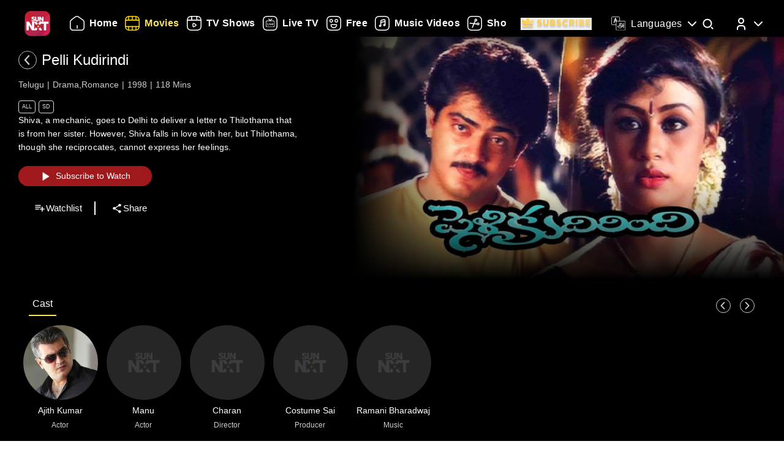

--- FILE ---
content_type: text/html; charset=utf-8
request_url: https://www.sunnxt.com/telugu-movie-pelli-kudirindi-1998/detail/10710
body_size: 9590
content:
<!DOCTYPE html><html lang="en"><head><meta name="viewport" content="width=device-width, initial-scale=1.0, maximum-scale=5.0,"/><meta charSet="utf-8"/><link rel="apple-touch-icon" sizes="57x57" href="/images/sunnxt/icons/favicon-32x32.png"/><link rel="apple-touch-icon" sizes="60x60" href="/images/sunnxt/icons/apple-touch-icon.png"/><link rel="apple-touch-icon" sizes="72x72" href="/images/sunnxt/icons/apple-touch-icon.png"/><link rel="apple-touch-icon" sizes="76x76" href="/images/sunnxt/icons/apple-touch-icon.png"/><link rel="apple-touch-icon" sizes="114x114" href="/images/sunnxt/icons/apple-touch-icon.png"/><link rel="apple-touch-icon" sizes="120x120" href="/images/sunnxt/icons/apple-touch-icon.png"/><link rel="apple-touch-icon" sizes="144x144" href="/images/sunnxt/icons/apple-touch-icon.png"/><link rel="apple-touch-icon" sizes="152x152" href="/images/sunnxt/icons/apple-touch-icon.png"/><link rel="apple-touch-icon" sizes="180x180" href="/images/sunnxt/icons/apple-touch-icon.png"/><link rel="icon" type="image/png" sizes="192x192" href="/images/sunnxt/icons/android-chrome-192x192.png"/><link rel="icon" type="image/png" sizes="32x32" href="/images/sunnxt/icons/favicon-32x32.png"/><link rel="icon" type="image/png" sizes="96x96" href="/images/sunnxt/icons/favicon-32x32.png"/><link rel="icon" type="image/png" sizes="16x16" href="/images/sunnxt/icons/favicon-16x16.png"/><link rel="shortcut icon" href="/images/sunnxt/icons/favicon.ico" type="image/x-icon"/><link rel="icon" href="/images/sunnxt/icons/favicon.ico" type="image/x-icon"/><link rel="preload" href="/images/logins_bgimg.jpg" as="image"/><link rel="stylesheet" href="/videojs/video-js.min.css" class="cssforVideoJS"/><link rel="stylesheet" href="/videojs/videojs-dvr.css" class="cssforVideoJS"/><link rel="dns-prefetch" href="https://sund-images.sunnxt.com/"/><link rel="preconnect" href="https://sund-images.sunnxt.com/" crossorigin="anonymous"/><script id="twitter-conversion-tracking-basecode">
					!function(e,t,n,s,u,a){e.twq||(s=e.twq=function(){s.exe?s.exe.apply(s,arguments):s.queue.push(arguments);
                    },s.version='1.1',s.queue=[],u=t.createElement(n),u.async=!0,u.src='https://static.ads-twitter.com/uwt.js',
                    a=t.getElementsByTagName(n)[0],a.parentNode.insertBefore(u,a))}(window,document,'script');
                    twq('config','nzce0');</script><meta name="facebook-domain-verification" content="97478gxuv7c4sl9ygkl0j27kniaa96"/><meta name="google-site-verification" content="PDhude5SZvRKBZCpgmcgZwc8k2hEhs7WdhZc5QlOfDY"/><link rel="canonical" href="https://www.sunnxt.com/telugu-movie-pelli-kudirindi-1998/detail/10710"/><title>Watch Pelli Kudirindi (Telugu) Full Movie Online | Sun NXT</title><meta name="title" content="Watch Pelli Kudirindi (Telugu) Full Movie Online | Sun NXT"/><meta name="description" content="Watch Pelli Kudirindi (Telugu) full movie in HD on SunNXT. This Drama,Romance movie directed by Charan, stars Ajith Kumar,Manu. Stream this movie anytime in HD on Sun NXT. "/><meta name="keywords" content="kadhal mannan pelli kudirindi, telugu dubbed pelli kudirindi, pelli kudirindee, pelli koodirindi, belli kudirindi, ultimate star pelli kudirindi, thala ajith kumar pelli kudirindi, pelli kudirindi, thala, salt n pepper, ultimate star, pelly kuderindi, dubbedmovies"/><script id="structured-data" type="application/ld+json">{"@context":"https://schema.org/","@type":"movie","url":"https://www.sunnxt.com/telugu-movie-pelli-kudirindi-1998/detail/10710","name":"Pelli Kudirindi","description":"Shiva, a mechanic, goes to Delhi to deliver a letter to Thilothama that is from her sister. However, Shiva falls in love with her, but Thilothama, though she reciprocates, cannot express her feelings.","genre":"Drama,Romance","image":"https://sund-images.sunnxt.com/10710/640x360_5e87346d-01c5-457b-9662-3bb0cac98d5c.jpg","actors":[{"@type":"Person","name":"Ajith Kumar"},{"@type":"Person","name":"Manu"}],"director":[{"@type":"Person","name":"Charan"}],"trailer":{"@type":"VideoObject","name":"Pelli Kudirindi","description":"Shiva, a mechanic, goes to Delhi to deliver a letter to Thilothama that is from her sister. However, Shiva falls in love with her, but Thilothama, though she reciprocates, cannot express her feelings.","thumbnailUrl":"https://sund-images.sunnxt.com/10710/640x360_5e87346d-01c5-457b-9662-3bb0cac98d5c.jpg","contentUrl":"https://www.sunnxt.com/telugu-movie-pelli-kudirindi-1998/detail/10710","uploadDate":"1998-03-06T00:00:00.000Z","duration":"1:58:00"},"potentialAction":[{"@type":"WatchAction","target":"https://www.sunnxt.com/telugu-movie-pelli-kudirindi-1998/detail/10710"}]}</script><script id="structured-data" type="application/ld+json">{"@context":"http://schema.org","@type":"Organization","name":"Sun NXT","legalName":"Sun TV Network Limited","url":"https://www.sunnxt.com/telugu-movie-pelli-kudirindi-1998/detail/10710","logo":{"@type":"ImageObject","url":" https://www.sunnxt.com/images/logo/logo.png","width":65,"height":64},"description":"Watch latest movies and TV Shows online or stream right to your Smart TV, FireTV, Chromecast, Roku, Apple TV, mobile, tablet and more","contactPoint":{"@type":"ContactPoint","telephone":"+91-044-44676767","contactType":"customer service","availableLanguage":["English","Tamil"]},"sameAs":["https://www.facebook.com/SunNXT/","https://twitter.com/sunnxt","https://www.instagram.com/sunnxt/","https://apps.apple.com/us/app/sun-nxt-live-tv-movies/id1244757492","https://play.google.com/store/apps/details?id=com.suntv.sunnxt"]}</script><script id="structured-data" type="application/ld+json">{"@context":"http://schema.org/","@graph":[{"@context":"http://schema.org/","@type":"SiteNavigationElement","@id":"https://www.sunnxt.com/#movie","name":"Movies","url":"https://www.sunnxt.com/movie"},{"@context":"http://schema.org/","@type":"SiteNavigationElement","@id":"https://www.sunnxt.com/#tv","name":"TV Shows","url":"https://www.sunnxt.com/tv"},{"@context":"http://schema.org/","@type":"SiteNavigationElement","@id":"https://www.sunnxt.com/#live","name":"Live TV","url":"https://www.sunnxt.com/live"},{"@context":"http://schema.org/","@type":"SiteNavigationElement","@id":"https://www.sunnxt.com/#shorts","name":"Shorts","url":"https://www.sunnxt.com/shorts"},{"@context":"http://schema.org/","@type":"SiteNavigationElement","@id":"https://www.sunnxt.com/#music","name":"Music Videos","url":"https://www.sunnxt.com/music"},{"@context":"http://schema.org/","@type":"SiteNavigationElement","@id":"https://www.sunnxt.com/#comedy","name":"Comedy","url":"https://www.sunnxt.com/comedy"}]}</script><script id="structured-data" type="application/ld+json">{"@context":"http://schema.org","@type":"EntryPoint","name":"Sun NXT","url":"https://www.sunnxt.com/telugu-movie-pelli-kudirindi-1998/detail/10710","potentialAction":[{"@type":"ViewAction","target":{"@type":"EntryPoint","name":"Browse","url":"https://sunnxt.com/searchcontents"}},{"@type":"DownloadAction","name":"Download on the App Store","target":{"@type":"EntryPoint","name":"iOS App","url":"https://apps.apple.com/in/app/sun-nxt-live-tv-movies/id1217563729"}},{"@type":"DownloadAction","name":"Get it on Google Play","target":{"@type":"EntryPoint","name":"Android App","url":"https://play.google.com/store/apps/details?id=com.suntv.sunnxt&hl=en&gl=US"}}]}</script><script id="structured-data" type="application/ld+json">{"@context":"http://schema.org","@type":"WebPage","url":"https://www.sunnxt.com/telugu-movie-pelli-kudirindi-1998/detail/10710","name":"Watch Pelli Kudirindi (Telugu) Full Movie Online | Sun NXT","description":"Watch Pelli Kudirindi (Telugu) full movie in HD on SunNXT. This Drama,Romance movie directed by Charan, stars Ajith Kumar,Manu. Stream this movie anytime in HD on Sun NXT. ","speakable":{"@type":"SpeakableSpecification","cssSelector":".detail_detail__Y11ZH"}}</script><meta property="fb:app_id" content="1424723510892140"/><meta property="og:type" content="business.business"/><meta name="twitter:card" content="summary_large_image"/><meta name="twitter:site" content="@sunnxt"/><meta name="twitter:creator" content="@sunnxt"/><meta property="og:title" content="Watch Pelli Kudirindi (Telugu) Full Movie Online | Sun NXT"/><meta name="twitter:title" content="Watch Pelli Kudirindi (Telugu) Full Movie Online | Sun NXT"/><meta property="og:description" content="Watch Pelli Kudirindi (Telugu) full movie in HD on SunNXT. This Drama,Romance movie directed by Charan, stars Ajith Kumar,Manu. Stream this movie anytime in HD on Sun NXT. "/><meta name="twitter:description" content="Watch Pelli Kudirindi (Telugu) full movie in HD on SunNXT. This Drama,Romance movie directed by Charan, stars Ajith Kumar,Manu. Stream this movie anytime in HD on Sun NXT. "/><meta property="og:image" content="https://sund-images.sunnxt.com/10710/640x360_5e87346d-01c5-457b-9662-3bb0cac98d5c.jpg"/><meta name="twitter:image" content="https://sund-images.sunnxt.com/10710/640x360_5e87346d-01c5-457b-9662-3bb0cac98d5c.jpg"/><meta property="og:image:width" content="300"/><meta property="og:image:height" content="300"/><meta property="al:ios:app_store_id" content="1217563729"/><meta property="al:ios:app_name" content="Sun NXT"/><meta property="al:android:app_name" content="Sun NXT"/><meta property="al:android:package" content="com.suntv.sunnxt"/><meta name="next-head-count" content="52"/><script id="Tiktok" data-nscript="beforeInteractive">
					!function (w, d, t) {
w.TiktokAnalyticsObject=t;var ttq=w[t]=w[t]||[];ttq.methods=["page","track","identify","instances","debug","on","off","once","ready","alias","group","enableCookie","disableCookie"],ttq.setAndDefer=function(t,e){t[e]=function(){t.push([e].concat(Array.prototype.slice.call(arguments,0)))}};for(var i=0;i<ttq.methods.length;i++)ttq.setAndDefer(ttq,ttq.methods[i]);ttq.instance=function(t){for(var e=ttq._i[t]||[],n=0;n<ttq.methods.length;n++)ttq.setAndDefer(e,ttq.methods[n]);return e},ttq.load=function(e,n){var i="https://analytics.tiktok.com/i18n/pixel/events.js";ttq._i=ttq._i||{},ttq._i[e]=[],ttq._i[e]._u=i,ttq._t=ttq._t||{},ttq._t[e]=+new Date,ttq._o=ttq._o||{},ttq._o[e]=n||{};n=document.createElement("script");n.type="text/javascript",n.async=!0,n.src=i+"?sdkid="+e+"&lib="+t;e=document.getElementsByTagName("script")[0];e.parentNode.insertBefore(n,e)};
ttq.load('CFN0QG3C77UCCRP9FAKG');
ttq.page();
}(window, document, 'ttq');</script><script id="googletagmanagerdataLayer3" data-nscript="beforeInteractive">(function(w,d,s,l,i){w[l]=w[l]||[];w[l].push({'gtm.start':new Date().getTime(),event:'gtm.js'});var f=d.getElementsByTagName(s)[0],
                    j=d.createElement(s),dl=l!='dataLayer'?'&l='+l:'';j.async=true;j.src='https://www.googletagmanager.com/gtm.js?id='+i+dl;f.parentNode.insertBefore(j,f);})(window,document,'script','dataLayer','GTM-KLX73P8');</script><link rel="preload" href="/_next/static/css/99c7446f1ca56d77.css" as="style"/><link rel="stylesheet" href="/_next/static/css/99c7446f1ca56d77.css" data-n-g=""/><link rel="preload" href="/_next/static/css/0896498b0ec9d060.css" as="style"/><link rel="stylesheet" href="/_next/static/css/0896498b0ec9d060.css" data-n-p=""/><link rel="preload" href="/_next/static/css/6d30946cbf3b97d0.css" as="style"/><link rel="stylesheet" href="/_next/static/css/6d30946cbf3b97d0.css" data-n-p=""/><link rel="preload" href="/_next/static/css/a2e77380244d1642.css" as="style"/><link rel="stylesheet" href="/_next/static/css/a2e77380244d1642.css" data-n-p=""/><noscript data-n-css=""></noscript><script defer="" nomodule="" src="/_next/static/chunks/polyfills-c67a75d1b6f99dc8.js"></script><script id="adsrvr" src="https://js.adsrvr.org/up_loader.1.1.0.js" defer="" data-nscript="beforeInteractive"></script><script src="/_next/static/chunks/webpack-a789402a1ee9f8b6.js" defer=""></script><script src="/_next/static/chunks/framework-9cf46cf0fe8d1146.js" defer=""></script><script src="/_next/static/chunks/main-87e187bab02036e0.js" defer=""></script><script src="/_next/static/chunks/pages/_app-833ad36c8110247f.js" defer=""></script><script src="/_next/static/chunks/fec483df-e0603574c815e717.js" defer=""></script><script src="/_next/static/chunks/7536-5aea6fa974415ec2.js" defer=""></script><script src="/_next/static/chunks/1664-62879b3c397e8b24.js" defer=""></script><script src="/_next/static/chunks/4969-52b5bd55141d15b4.js" defer=""></script><script src="/_next/static/chunks/6182-81456f6740668184.js" defer=""></script><script src="/_next/static/chunks/6066-836470e53a2dc84d.js" defer=""></script><script src="/_next/static/chunks/5675-fa0173bd69ddec39.js" defer=""></script><script src="/_next/static/chunks/6507-a8ffbbf7f01f52d5.js" defer=""></script><script src="/_next/static/chunks/5516-14b33be17b6e1cae.js" defer=""></script><script src="/_next/static/chunks/3856-31ffaef50e4810e5.js" defer=""></script><script src="/_next/static/chunks/8691-9157140a17ca4cf5.js" defer=""></script><script src="/_next/static/chunks/405-61dd312c5a9e3d5c.js" defer=""></script><script src="/_next/static/chunks/pages/%5Bslug%5D/detail/%5B...index%5D-3469da7bed65e27a.js" defer=""></script><script src="/_next/static/DDDUmVSGxO8cY41d_3PhW/_buildManifest.js" defer=""></script><script src="/_next/static/DDDUmVSGxO8cY41d_3PhW/_ssgManifest.js" defer=""></script></head><body><div id="__next"><noscript><img height="1" width="1" style="display:none"
				src="https://www.facebook.com/tr?id=3098936210328804&ev=PageView&noscript=1" /></noscript><noscript><iframe src=https://www.googletagmanager.com/ns.html?id=GTM-KLX73P8
                height="0" width="0" style="display:none;visibility:hidden"></iframe></noscript><div class="detail_detail_data__EZ1nC"><div><header class="fixed top-0 left-0 w-full text-white z-50 pointer-events-none transition-all duration-300
			bg-gradient-to-b from-black/90 via-black/50 to-transparent h-24
		"><div class="flex items-center justify-between  px-4 md:px-10 h-full pb-[1px] md:pb-[0px] lg:pb-[20px]"><img class="h-[clamp(32px,3vw+24px,41px)] cursor-pointer pointer-events-auto" src="/images/logo/logo.png" alt="logo"/><nav class="flex-1 w-[60%] ml-4 lg:ml-6 md:flex items-center"><div class=" flex items-center relative overflow-x-auto scrollbar-hide w-full md:w-auto sm:w-[100vw] pointer-events-auto "><ul class="
            flex flex-row items-center space-x-5
            text-white text-sm font-medium
            whitespace-nowrap
			
          "></ul></div></nav><div class="flex items-start mt-2 space-x-4 sm:space-x-6 md:space-x-8 ml-3 sm:ml-4 md:ml-6"><div class="relative flex items-center h-full group pointer-events-auto"><div class="flex items-center cursor-pointer text-white hover:text-[#FCE45E] transition-all duration-300"><img src="/images/Icons/language.svg" alt="language" class="w-6 h-6 mr-2 object-contain block group-hover:hidden"/><img src="/images/Icons/Language_hover.svg" alt="language" class="w-6 h-6 mr-2 object-contain hidden group-hover:block"/><span class="!xl:text-[16px] xl:font-semibold whitespace-nowrap tracking-wide ">Languages</span><img src="/images/Icons/Drop_down.svg" alt="caret" class="w-6 h-6 ml-1 object-contain transform transition-transform duration-300 group-hover:rotate-180"/></div><div class="absolute top-full left-0 hidden group-hover:flex flex-col backdrop-blur-xl bg-[rgba(35,35,35,0.55)] border border-[rgba(255,255,255,0.2)] rounded-lg shadow-[0_2px_10px_rgba(0,0,0,0.3)] p-2 z-50 w-[9rem] mt-[1px] opacity-0 translate-y-1 group-hover:opacity-100 group-hover:translate-y-0 transition-all duration-300 ease-out !font-normal"><ul class="max-h-auto overflow-y-auto scrollbar-hide text-gray-100 text-sm divide-y divide-[rgba(255,255,255,0.15)] divide-solid-mx-3 px-3"></ul><button type="submit" class="w-full mt-3 bg-[rgba(100,100,100,0.4)] backdrop-blur-md border border-[rgba(255,255,255,0.2)]  text-white py-1.5 rounded-md text-sm  hover:bg-[rgba(150,150,150,0.5)] transition">Apply</button></div></div><div class="group relative w-fit cursor-pointer pointer-events-auto"><span class="inline-block"><img src="/images/Icons/Search.svg" alt="search" class="w-6 h-6 block group-hover:hidden"/><img src="/images/Icons/Search_new.svg" alt="search hover" class="w-6 h-6 hidden group-hover:block"/></span><div class=" absolute  left-1/2 -translate-x-1/2  top-[120%]   bg-white text-black text-sm font-semibold px-2 py-1 rounded  whitespace-nowrap opacity-0 group-hover:opacity-100  transition-opacity duration-150  pointer-events-none z-[9999] ">Search</div></div><div class="relative group inline-block pointer-events-auto"><div class="relative inline-flex items-center cursor-pointer p-0"><img src="/images/Icons/Profile.svg" alt="profile" class="w-6 h-6 object-cover rounded-full group-hover:opacity-0 transition-opacity duration-300"/><img src="/images/Icons/Profile_hover.svg" alt="profile_hover" class="w-6 h-6 object-cover rounded-full absolute top-0 left-0 opacity-0 group-hover:opacity-100 transition-opacity duration-300"/><img src="/images/Icons/Drop_down.svg" alt="caret" class="w-6 h-6 ml-1 transform transition-transform duration-300 group-hover:rotate-180"/></div><div class="absolute right-0 top-[calc(100%+0px)] z-50
					md:w-40 md:p-2
					w-[40vw] p-3
					bg-[rgba(35,35,35,0.55)]
					backdrop-blur-md
					border border-[rgba(255,255,255,0.2)]
					rounded-lg
					shadow-[0_2px_10px_rgba(0,0,0,0.3)]
					opacity-0 translate-y-1
					pointer-events-none
					transition-all duration-300 ease-out
					group-hover:opacity-100
					group-hover:translate-y-0
					group-hover:pointer-events-auto
				"><ul><li class="flex items-center justify-center space-x-2 hover:text-[#FFD400] cursor-pointer transition text-gray-200 p-1 "><img src="/images/Icons/Login.svg" alt="logout" class="w-6 h-6 invert sepia saturate-500 hue-rotate-0 brightness-90"/><span>Log In</span></li></ul></div></div></div></div></header></div><div></div><div class="Toastify"></div><div class="detail_detail__Y11ZH"><div class="detail_detail_desktop__kTVvD"><div class="detail_player__3avqw"><div class="detail_video_description__0oskM"><div class="flex items-center"><div class="relative w-[30px] h-[30px] cursor-pointer group "><img src="/images/back_arrow_left.svg" alt="arrow" class="absolute inset-0 w-full h-full opacity-100 group-hover:opacity-0 transition-opacity duration-200"/><img src="/images/back_arrow_hover.svg" alt="arrow" class="absolute inset-0 w-full h-full opacity-0 group-hover:opacity-100 transition-opacity duration-200"/></div><div><span class="text-2xl md:pl-2">Pelli Kudirindi</span><h1 class="seoh1">Watch Pelli Kudirindi Telugu Movie Online</h1><h2 class="seoh1">Starring Ajith Kumar,Manu</h2><h3 class="seoh1">Director Charan</h3><h4 class="seoh1">Music by Ramani Bharadwaj</h4><h5 class="seoh1">Drama,Romance</h5><h6 class="seoh1">Watch it in SD </h6></div></div><ul class="detail_video_data__dpO5_"><li>Telugu</li><li>Drama,Romance</li><li>1998</li><li>118<!-- --> Mins<!-- --></li></ul><ul class="detail_video__T64Cv"><li>All</li><li>SD</li></ul><div class="detail_box__tpEE_"><input type="checkbox" id="expanded"/><p>Shiva, a mechanic, goes to Delhi to deliver a letter to Thilothama that is from her sister. However, Shiva falls in love with her, but Thilothama, though she reciprocates, cannot express her feelings.</p></div><button class="detail_play_button__z5wcB"><img src="/_next/static/media/playbtn.20bc35cf.png" alt="playbtn" id="playbtn"/></button><ul class="detail_share_data__zVLbl"><li><img src="" alt="watchlist"/>Watchlist<!-- --></li><li><img src="/images/share.png" alt="share"/>Share<!-- --></li></ul></div><div class="detail_player_section"><div class="detail_videoplayer__LvQPx"><div id="mainContainer"><div class="detail_coverposter"><img src="https://sund-images.sunnxt.com/10710/640x360_5e87346d-01c5-457b-9662-3bb0cac98d5c.jpg" alt="cover_poster"/></div></div></div></div></div></div><div class="detail_detail_tabs__LUXxA"><div><div class="detail_bloc_tabs__5UmUh"><div class="detail_tabs_button__LDQtR"><button class="undefined detail_active_tabs__O5wnv"><span>Cast</span></button></div></div><div class="detail_content_tabs_carousels__ycica"><div class="detail_content_tabs__wNjlJ detail_active_content__gtZDi"><div class="carousels_cast__GwR0d"><div class="carousels_cast_rightpart__THlHD"><div style="float:right" class="carousels_buttons_imgs__BlXCL"><div class="carousels_arrows_left_section__3mZmr"><img src="/images/scroll_back_left.png" class="carousels_default_arrow_left__Q94Ko" alt="scroll_arrow_left"/><img src="/images/Scroll_back_hover.png" class="carousels_selected_arrow_left__cvJFR" alt="scroll_arrow_left"/></div><div class="carousels_arrows_right_section__WWpso"><img src="/images/scroll_forwd_right.png" class="carousels_default_arrow_right__cLtn5" alt="scroll_arrow_right"/><img src="/images/scroll_frwd_hover.png" class="carousels_selected_arrow_right__ZbT78" alt="scroll_arrow_right"/></div></div></div><div class="carousels_carousel_body__J6BxB"><div class="carousels_carousel_data__dVbKV"><div class="slick-slider slick-initialized"><div class="slick-list"><div class="slick-track" style="width:83.33333333333334%;left:0%"><div data-index="0" class="slick-slide slick-active slick-current" tabindex="-1" aria-hidden="false" style="outline:none;width:20%"><div><div class="carousels_Quick_links__UxNDP" tabindex="-1" style="width:100%;display:inline-block"><a href="/actor/profile/Ajith%20Kumar"><img src="https://sund-images.sunnxt.com/626ba98be4b0a8be334fa5b1/200x200_d5621f9d-5215-4e53-a41b-54d64ed037e3-beta.jpg" alt="Ajith Kumar"/><div class="carousels_Quick_links_title__TWKdu">Ajith Kumar</div><div class="carousels_Quick_links_sub_title__HeuQx">Actor</div></a></div></div></div><div data-index="1" class="slick-slide slick-active" tabindex="-1" aria-hidden="false" style="outline:none;width:20%"><div><div class="carousels_Quick_links__UxNDP" tabindex="-1" style="width:100%;display:inline-block"><a href="/actor/profile/Manu"><img src="/_next/static/media/placeholder_square.6c5ff69b.png" alt="Manu"/><div class="carousels_Quick_links_title__TWKdu">Manu</div><div class="carousels_Quick_links_sub_title__HeuQx">Actor</div></a></div></div></div><div data-index="2" class="slick-slide slick-active" tabindex="-1" aria-hidden="false" style="outline:none;width:20%"><div><div class="carousels_Quick_links__UxNDP" tabindex="-1" style="width:100%;display:inline-block"><a href="/actor/profile/Charan"><img src="/_next/static/media/placeholder_square.6c5ff69b.png" alt="Charan"/><div class="carousels_Quick_links_title__TWKdu">Charan</div><div class="carousels_Quick_links_sub_title__HeuQx">Director</div></a></div></div></div><div data-index="3" class="slick-slide slick-active" tabindex="-1" aria-hidden="false" style="outline:none;width:20%"><div><div class="carousels_Quick_links__UxNDP" tabindex="-1" style="width:100%;display:inline-block"><a href="/actor/profile/Costume%20Sai"><img src="/_next/static/media/placeholder_square.6c5ff69b.png" alt="Costume Sai"/><div class="carousels_Quick_links_title__TWKdu">Costume Sai</div><div class="carousels_Quick_links_sub_title__HeuQx">Producer</div></a></div></div></div><div data-index="4" class="slick-slide slick-active" tabindex="-1" aria-hidden="false" style="outline:none;width:20%"><div><div class="carousels_Quick_links__UxNDP" tabindex="-1" style="width:100%;display:inline-block"><a href="/actor/profile/Ramani%20Bharadwaj"><img src="/_next/static/media/placeholder_square.6c5ff69b.png" alt="Ramani Bharadwaj"/><div class="carousels_Quick_links_title__TWKdu">Ramani Bharadwaj</div><div class="carousels_Quick_links_sub_title__HeuQx">Music</div></a></div></div></div></div></div></div></div></div></div></div></div></div></div><div class="carousels_latest__BtwEd"></div></div><footer class="footer_footerWrapper__j2rE_ overflow-hidden w-full" style="--footer-bg:url()" id="footer"><div class="w-full pt-[3rem] bg-black/80"><div class="flex flex-col md:flex-row justify-between items-start md:items-center mx-[1rem] md:mx-[3rem] space-y-8 md:space-y-0"><div class="hidden md:block"><img src="/images/logo/logo.png" alt="Sun NXT Logo" class="w-[70%]"/></div><div class="text-sm flex flex-col items-start hidden md:block"><p>Also Available On</p><img src="/images/tvs_logos.png" alt="tvs" class="w-[60%] mt-2"/></div><div class="text-sm flex flex-col items-start"><p>Download the App</p><div class="flex space-x-4 w-[60%] mt-2"><a href="https://play.google.com/store/apps/details?id=com.suntv.sunnxt" target="_blank" rel="noreferrer"><img src="/images/footer_playstore_badge.png" alt="Google Play" class="w-40 md:w-44"/></a><a href="https://apps.apple.com/us/app/sun-nxt/id1244757492" target="_blank" rel="noreferrer"><img src="/images/footer_appstore_badge.png" alt="App Store" class="w-40 md:w-44"/></a></div></div><div class="flex flex-col text-sm"><p>Follow Us</p><div class="flex space-x-4 my-2 w-[60%]"><a href="https://www.instagram.com/sunnxt/" target="_blank" rel="noreferrer"><img src="/images/insta.png" alt="insta" class="w-[clamp(40px,9vw,65px)] h-[clamp(20px,4vw,35px)]"/></a><a href="https://twitter.com/sunnxt" target="_blank" rel="noreferrer"><img src="/images/twitter.png" alt="twitter" class="w-[clamp(40px,9vw,65px)] h-[clamp(20px,4vw,35px)]"/></a><a href="https://www.facebook.com/SunNXT/" target="_blank" rel="noreferrer"><img src="/images/facebook.png" alt="facebook" class="w-[clamp(40px,9vw,65px)] h-[clamp(20px,4vw,35px)]"/></a></div></div></div></div><div class="max-w-[100vw] mx-auto px-[1rem] md:px-[3rem] pt-4 md:pt-8 pb-6 md:pb-10 flex flex-col bg-black/80"><div class="flex flex-col lg:flex-row justify-between gap-[2rem] lg:gap-[3rem] pt-[20px] lg:pt-[30px]"><div class="min-w-[180px] flex-shrink-0"><p class="font-[100] mb-2 text-sm">Learn More</p><ul class="list-none p-0 text-white/60 text-xs"><li class="mb-2"><a href="/aboutUs">About Us</a></li><li class="mb-2"><a href="/faq">FAQs</a></li><li class="mb-2"><a href="/myprofile#feedback">Feedback</a></li><li class="mb-2"><a href="/privacypolicy">Privacy Policy</a></li><li class="mb-2"><a href="/termsOfuse">Terms of Use</a></li><li class="mb-2"><a href="/cookiePolicy">Cookie Policies</a></li><li class="mb-2"><a href="https://blog.sunnxt.com/" target="_blank" rel="noreferrer">Blog</a></li><li><a href="/content-grievance-redressal">Content Redressal Mechanism</a></li></ul></div><div class="w-full flex flex-wrap gap-[3rem] lg:gap-[3rem] md:gap-x-[6rem] gap-y-[3rem] 2xl:justify-around md:justify-start mt-0 md:flex-row flex-col"></div></div> <!-- --></div><div class="text-center p-5 text-[clamp(10px,1.1vw,12px)] text-white/50 bg-black/80"><p><span class="mr-2 text-gray-400">1.20.0.0 |</span>Copyright © <!-- -->2026<!-- --> Sun NXT, all related channels, content, images, visuals, and logos are property of Sun TV Network Ltd. All rights reserved.<!-- --></p></div></footer></div></div><script id="__NEXT_DATA__" type="application/json">{"props":{"pageProps":{"ip":"3.15.153.206","contentData":{"status":"SUCCESS","message":"OK","code":200,"results":[{"globalServiceId":null,"_id":"10710","relatedCast":{"values":[{"images":{"values":[{"profile":"ldpi","operator":"myplex","resolution":"150x150","link":"https://sund-images.sunnxt.com/626ba98be4b0a8be334fa5b1/150x150_d5621f9d-5215-4e53-a41b-54d64ed037e3-beta.jpg","type":"squareimage"},{"profile":"mdpi","operator":"myplex","resolution":"200x200","link":"https://sund-images.sunnxt.com/626ba98be4b0a8be334fa5b1/200x200_d5621f9d-5215-4e53-a41b-54d64ed037e3-beta.jpg","type":"squareimage"},{"profile":"hdpi","operator":"myplex","resolution":"250x250","link":"https://sund-images.sunnxt.com/626ba98be4b0a8be334fa5b1/250x250_d5621f9d-5215-4e53-a41b-54d64ed037e3-beta.jpg","type":"squareimage"},{"profile":"xhdpi","operator":"myplex","resolution":"300x300","link":"https://sund-images.sunnxt.com/626ba98be4b0a8be334fa5b1/300x300_d5621f9d-5215-4e53-a41b-54d64ed037e3-beta.jpg","type":"squareimage"},{"profile":"xxhdpi","operator":"myplex","resolution":"1000x1000","link":"https://sund-images.sunnxt.com/626ba98be4b0a8be334fa5b1/1000x1000_d5621f9d-5215-4e53-a41b-54d64ed037e3-beta.jpg","type":"squareimage"}]},"types":["Actor"],"_id":"626ba98be4b0a8be334fa5b1","name":"Ajith Kumar","roles":[]},{"images":{},"types":["Actor"],"_id":"58db5e36e4b04dd0266a6060","name":"Manu","roles":[]},{"images":{},"types":["Director"],"_id":"591751cfe4b007c80bd4ea1d","name":"Charan","roles":[]},{"images":{},"types":["Producer"],"_id":"591751cfe4b007c80bd4ea1e","name":"Costume Sai","roles":[]},{"images":{},"types":["Music"],"_id":"590ad53ee4b03805ea3e0b37","name":"Ramani Bharadwaj","roles":[]},{"images":{},"types":["Alt MusicDirector"],"_id":"591751cfe4b007c80bd4ea1f","name":"రమణీ భరద్వాజ","roles":[]},{"images":{},"types":["Alt Producer"],"_id":"591751cfe4b007c80bd4ea20","name":"కాస్టూమ్ సాయి","roles":[]},{"images":{},"types":["Alt Director"],"_id":"591751cfe4b007c80bd4ea21","name":"చరణ్","roles":[]},{"images":{},"types":["Alt Actor"],"_id":"58db63d3e4b04dd0266a6a3d","name":"అజిత్ కుమార్","roles":[]},{"images":{},"types":["Alt Actor"],"_id":"59195784e4b066bfbab9e0cc","name":"మను","roles":[]}]},"currentUserData":{"elapsed_time":0,"rating":0,"favorite":false,"like":null,"purchase":[]},"hostName":null,"publishingHouse":{"userName":"harinarayan.ontrack@sunnetwork.in","publishingHouseId":45,"publishingHouseName":"SUN","userId":233},"content":{"startDate":"2017-05-13T00:00:00.000Z","endDate":"2030-03-24T00:00:00.000Z","parentIds":null,"drmType":"","rightsHolder":null,"seasonNo":"","releaseDate":"1998-03-06T00:00:00.000Z","duration":"1:58:00","videoQuality":"SD","is3d":false,"siblingOrder":0,"serialNo":"","contentRating":"2.5","drmEnabled":true,"isChromeCastEnabled":true,"contentCreater":null,"categoryName":"Suitable For All Ages","adEnabled":true,"genre":[{"id":"58db5d96e4b04dd0266a5e46","name":"Drama"},{"id":"58db5ddce4b04dd0266a5f18","name":"Romance"}],"isAzure":true,"certifiedRatings":{"values":[{"rating":"U","title":null,"description":null,"name":"certifiedRating","country":null},{"rating":"All","title":"Suitable for all age viewers","description":"Suitable for all age viewers","name":"cbfcRatingOTT","country":"IN"}]},"isMpegDash":true,"language":["telugu"],"categoryType":"All"},"relatedMultimedia":{"values":[]},"thumbnailSeekPreview":"https://img-dd.akamaized.net/images/movies2/10710/256_10/10710_thumbs.vtt","subtitles":{"values":[]},"generalInfo":{"seriesId":"","seasonId":"","showDisplayTabs":{},"mobilePromotionURL":null,"topRightBadge":null,"webPromotionURL":null,"bottomCenterLabelText":null,"AlbumName":null,"contentPlayDuration":null,"isHDRImage":null,"altTitle":[{"language":"type","title":"పెళ్లి కుదిరింది"}],"streamType":"movie","actionType":null,"categoryTypeImage":"https://sund-images.sunnxt.com/meta-data/category-type/All.png","briefDescription":"Shiva, a mechanic, goes to Delhi to deliver a letter to Thilothama that is from her sister. However, Shiva falls in love with her, but Thilothama, though she reciprocates, cannot express her feelings.","heroBannerLabelText":null,"displayTitle":"Mar 06, 1998","drm_partner_kids":["6f261643-ea76-5985-91cf-76d540326c5f"],"autoPlayDuration":15,"alterDescription":null,"isDownloadable":true,"promotionId":null,"category":"","isDolby":false,"isHDR10PlusImage":null,"topRightBadgeInt":null,"title":"Pelli Kudirindi","assetId":null,"isAtmosImage":null,"mediaTailorConfigURL":null,"isDolbyvision":false,"altGenre":null,"topLeftBadgeText":null,"subtitlesImage":null,"additional_cdn":"awscloudfront","showWatermark":false,"drm_partner":"Nagra","altDisplayTitle":"","previousContent":"","cdnType":null,"altDescription":null,"type":"movie","ssaiEnabled":null,"isDolbyVisionImage":null,"accessControl":"","isDolbyImage":null,"seoH1Tag":null,"description":"Shiva, a mechanic, goes to Delhi to deliver a letter to Thilothama that is from her sister. However, Shiva falls in love with her, but Thilothama, though she reciprocates, cannot express her feelings.","seoH4Tag":null,"tagLine":"","isHdr":false,"deepLinkiOS":"","topLeftBadge":null,"akamaiTag":"","isDvr":false,"alternateRelatedTitle":[],"seasonNo":"","seoDescription":null,"seoTitle":null,"actionURL":null,"nextContent":"","seoH3Tag":null,"deepLink":"","bottomCenterLabel":null,"videoAvailable":true,"preferredCdn":null,"_id":"10710","relatedTitle":"","isHdr10":false,"isHdr10plus":false,"seoH5Tag":null,"isSellable":false,"isHDR10Image":null,"equivalentChannelId":null,"seoH6Tag":null,"contentRights":[],"altLanguage":"తెలుగు","topRightBadgeText":null,"videoQualityImage":null,"isAtmos":false,"altBriefDescription":null,"partnerId":"","contentRule":null,"seoH2Tag":null},"images":{"values":[{"profile":"xhdpi","operator":"myplex","resolution":"1000x1500","link":"https://sund-images.sunnxt.com/10710/1000x1500_94f6f887-e09e-41dd-b2c5-5fa06e5842df.jpg","type":"thumbnail"},{"profile":"hdpi","operator":"myplex","resolution":"500x750","link":"https://sund-images.sunnxt.com/10710/500x750_94f6f887-e09e-41dd-b2c5-5fa06e5842df.jpg","type":"thumbnail"},{"profile":"mdpi","operator":"myplex","resolution":"250x375","link":"https://sund-images.sunnxt.com/10710/250x375_94f6f887-e09e-41dd-b2c5-5fa06e5842df.jpg","type":"thumbnail"},{"profile":"ldpi","operator":"myplex","resolution":"240x360","link":"https://sund-images.sunnxt.com/10710/240x360_94f6f887-e09e-41dd-b2c5-5fa06e5842df.jpg","type":"thumbnail"},{"profile":"mdpi","operator":"myplex","resolution":"640x360","link":"https://sund-images.sunnxt.com/10710/640x360_5e87346d-01c5-457b-9662-3bb0cac98d5c.jpg","type":"coverposter"},{"profile":"xxhdpi","operator":"myplex","resolution":"1920x1080","link":"https://sund-images.sunnxt.com/10710/1920x1080_5e87346d-01c5-457b-9662-3bb0cac98d5c.jpg","type":"coverposter"},{"profile":"xhdpi","operator":"myplex","resolution":"1280x720","link":"https://sund-images.sunnxt.com/10710/1280x720_5e87346d-01c5-457b-9662-3bb0cac98d5c.jpg","type":"coverposter"},{"profile":"hdpi","operator":"myplex","resolution":"960x540","link":"https://sund-images.sunnxt.com/10710/960x540_5e87346d-01c5-457b-9662-3bb0cac98d5c.jpg","type":"coverposter"},{"profile":"xxhdpi-v2","operator":"myplex","resolution":"1408x792","link":"https://sund-images.sunnxt.com/10710/1408x792_5e87346d-01c5-457b-9662-3bb0cac98d5c.jpg","type":"coverposter"},{"profile":"xhdpi-v2","operator":"myplex","resolution":"1209x680","link":"https://sund-images.sunnxt.com/10710/1209x680_5e87346d-01c5-457b-9662-3bb0cac98d5c.jpg","type":"coverposter"},{"profile":"hdpi-v2","operator":"myplex","resolution":"400x225","link":"https://sund-images.sunnxt.com/10710/400x225_5e87346d-01c5-457b-9662-3bb0cac98d5c.jpg","type":"coverposter"},{"profile":"mdpi-v2","operator":"myplex","resolution":"240x135","link":"https://sund-images.sunnxt.com/10710/240x135_5e87346d-01c5-457b-9662-3bb0cac98d5c.jpg","type":"coverposter"},{"profile":"ldpi-v2","operator":"myplex","resolution":"176x99","link":"https://sund-images.sunnxt.com/10710/176x99_5e87346d-01c5-457b-9662-3bb0cac98d5c.jpg","type":"coverposter"}]},"packages":[],"timeshiftDuration":null,"tags":{"values":[{"category":"","name":"kadhal mannan pelli kudirindi","weight":1,"genre":"","id":"19358295","qualifier":""},{"category":"","name":"telugu dubbed pelli kudirindi","weight":1,"genre":"","id":"19358296","qualifier":""},{"category":"","name":"pelli kudirindee","weight":1,"genre":"","id":"19358297","qualifier":""},{"category":"","name":"pelli koodirindi","weight":1,"genre":"","id":"19358298","qualifier":""},{"category":"","name":"belli kudirindi","weight":1,"genre":"","id":"19358299","qualifier":""},{"category":"","name":"ultimate star pelli kudirindi","weight":1,"genre":"","id":"19358300","qualifier":""},{"category":"","name":"thala ajith kumar pelli kudirindi","weight":1,"genre":"","id":"19358301","qualifier":""},{"category":"","name":"pelli kudirindi","weight":1,"genre":"","id":"19358302","qualifier":""},{"category":"","name":"thala","weight":1,"genre":"","id":"19358303","qualifier":""},{"category":"","name":"salt n pepper","weight":1,"genre":"","id":"19358304","qualifier":""},{"category":"","name":"ultimate star","weight":1,"genre":"","id":"19358305","qualifier":""},{"category":"","name":"pelly kuderindi","weight":1,"genre":"","id":"19358306","qualifier":""},{"category":"","name":"dubbedmovies","weight":1,"genre":"","id":"19358307","qualifier":""}]}}],"request_id":"d587ffbf-6a1f-4290-a8f7-aa30ac317994"},"contentId":"10710","contentType":"movie","CID":0,"hostName":"www.sunnxt.com","promoImages":"","webPromoUrl":"","bannerTitle":""},"__N_SSP":true},"page":"/[slug]/detail/[...index]","query":{"slug":"telugu-movie-pelli-kudirindi-1998","index":["10710"]},"buildId":"DDDUmVSGxO8cY41d_3PhW","isFallback":false,"gssp":true,"locale":"en","locales":["en"],"defaultLocale":"en","scriptLoader":[]}</script></body></html>

--- FILE ---
content_type: text/css; charset=UTF-8
request_url: https://www.sunnxt.com/_next/static/css/99c7446f1ca56d77.css
body_size: 19822
content:
@charset "UTF-8";.slick-slider{box-sizing:border-box;-webkit-user-select:none;-moz-user-select:none;user-select:none;-webkit-touch-callout:none;-khtml-user-select:none;touch-action:pan-y;-webkit-tap-highlight-color:transparent}.slick-list,.slick-slider{position:relative;display:block}.slick-list{overflow:hidden;margin:0;padding:0}.slick-list:focus{outline:none}.slick-list.dragging{cursor:pointer;cursor:hand}.slick-slider .slick-list,.slick-slider .slick-track{transform:translateZ(0)}.slick-track{position:relative;top:0;left:0;display:block;margin-left:auto;margin-right:auto}.slick-track:after,.slick-track:before{display:table;content:""}.slick-track:after{clear:both}.slick-loading .slick-track{visibility:hidden}.slick-slide{display:none;float:left;height:100%;min-height:1px}[dir=rtl] .slick-slide{float:right}.slick-slide img{display:block}.slick-slide.slick-loading img{display:none}.slick-slide.dragging img{pointer-events:none}.slick-initialized .slick-slide{display:block}.slick-loading .slick-slide{visibility:hidden}.slick-vertical .slick-slide{display:block;height:auto;border:1px solid transparent}.slick-arrow.slick-hidden{display:none}.slick-loading .slick-list{background:#fff url(/_next/static/media/ajax-loader.0b80f665.gif) 50% no-repeat}@font-face{font-family:slick;font-weight:400;font-style:normal;src:url(/_next/static/media/slick.25572f22.eot);src:url(/_next/static/media/slick.25572f22.eot?#iefix) format("embedded-opentype"),url(/_next/static/media/slick.653a4cbb.woff) format("woff"),url(/_next/static/media/slick.6aa1ee46.ttf) format("truetype"),url(/_next/static/media/slick.f895cfdf.svg#slick) format("svg")}.slick-next,.slick-prev{font-size:0;line-height:0;position:absolute;top:50%;display:block;width:20px;height:20px;padding:0;transform:translateY(-50%);cursor:pointer;border:none}.slick-next,.slick-next:focus,.slick-next:hover,.slick-prev,.slick-prev:focus,.slick-prev:hover{color:transparent;outline:none;background:transparent}.slick-next:focus:before,.slick-next:hover:before,.slick-prev:focus:before,.slick-prev:hover:before{opacity:1}.slick-next.slick-disabled:before,.slick-prev.slick-disabled:before{opacity:.25}.slick-next:before,.slick-prev:before{font-family:slick;font-size:20px;line-height:1;opacity:.75;color:#fff;-webkit-font-smoothing:antialiased;-moz-osx-font-smoothing:grayscale}.slick-prev{left:-25px}[dir=rtl] .slick-prev{right:-25px;left:auto}.slick-prev:before{content:"←"}[dir=rtl] .slick-prev:before{content:"→"}.slick-next{right:-25px}[dir=rtl] .slick-next{right:auto;left:-25px}.slick-next:before{content:"→"}[dir=rtl] .slick-next:before{content:"←"}.slick-dotted.slick-slider{margin-bottom:30px}.slick-dots{bottom:-25px;display:block;padding:0;margin:0;list-style:none;text-align:center}.slick-dots li{display:inline-block;width:20px;height:20px;padding:0;cursor:pointer}.slick-dots li button{font-size:0;line-height:0;display:block;width:20px;height:20px;padding:5px;color:transparent;border:0;outline:none;background:transparent}.slick-dots li button:focus,.slick-dots li button:hover{outline:none}.slick-dots li button:focus:before,.slick-dots li button:hover:before{opacity:1}.slick-dots li button:before{font-family:slick;font-size:6px;line-height:20px;position:absolute;top:0;left:0;width:20px;height:20px;content:"•";text-align:center;opacity:.25;color:#000;-webkit-font-smoothing:antialiased;-moz-osx-font-smoothing:grayscale}.slick-dots li.slick-active button:before{opacity:.75;color:#000}.vjs-ad-playing.vjs-ad-playing .vjs-progress-control{pointer-events:none}.vjs-ad-playing.vjs-ad-playing .vjs-play-progress{background-color:#ffe400}.vjs-ad-loading .vjs-loading-spinner{display:block;visibility:visible}.vjs-ad-playing .vjs-audio-button,.vjs-ad-playing .vjs-captions-button{display:none}.vjs-ad-loading .vjs-loading-spinner:after,.vjs-ad-loading .vjs-loading-spinner:before{animation:vjs-spinner-spin 1.1s cubic-bezier(.6,.2,0,.8) infinite,vjs-spinner-fade 1.1s linear infinite}.vjs-ad-loading .vjs-loading-spinner:before{border-top-color:#fff}.vjs-ad-loading .vjs-loading-spinner:after{border-top-color:#fff;animation-delay:.44s}.vjs-ad-content-resuming .vjs-big-play-button,.vjs-ad-content-resuming .vjs-poster,.vjs-ad-loading .vjs-big-play-button,.vjs-ad-loading .vjs-poster{display:none}.vjs-marker{position:absolute;left:0;bottom:0;opacity:1;height:100%;transition:opacity .2s ease;-webkit-transition:opacity .2s ease;-moz-transition:opacity .2s ease;z-index:100}.vjs-marker:hover{cursor:pointer;transform:scale(1.3)}.vjs-tip{visibility:hidden;display:block;opacity:.8;padding:5px;font-size:10px;position:absolute;bottom:14px;z-index:100000}.vjs-tip .vjs-tip-arrow{background:url([data-uri]) no-repeat 0 0;bottom:0;left:50%;margin-left:-4px;background-position:0 100%;position:absolute;width:9px;height:5px}.vjs-tip .vjs-tip-inner{border-radius:3px;-moz-border-radius:3px;-webkit-border-radius:3px;padding:5px 8px 4px;background-color:#000;color:#fff;max-width:200px;text-align:center}.vjs-break-overlay{visibility:hidden;position:absolute;z-index:100000;top:0}.vjs-break-overlay .vjs-break-overlay-text{padding:9px;text-align:center}
/*! @name videojs-max-quality-selector @version 0.9.1 @license MIT */.video-js.vjs-max-quality-selector{display:block}.video-js.vjs-max-quality-selector .vjs-max-quality-selector-button{width:auto}.video-js.vjs-max-quality-selector .vjs-max-quality-selector-button sup{text-transform:uppercase;font-weight:700;color:red}.video-js.vjs-max-quality-selector .vjs-max-quality-selector-button .vjs-menu li{text-transform:none}.video-js.vjs-max-quality-selector .vjs-max-quality-selector-button .vjs-menu li.vjs-selected{font-weight:700;color:#000}.video-js.vjs-max-quality-selector .vjs-max-quality-selector-button .vjs-menu li.vjs-selected sup{text-shadow:0 1px #000}.video-js.vjs-max-quality-selector .vjs-max-quality-selector-button .vjs-menu-content{background-color:rgba(43,51,63,.9)}.video-js.vjs-max-quality-selector .remove-me,.video-js.vjs-max-quality-selector .remove-me-too,.video-js.vjs-max-quality-selector.finally-remove-me{color:red;font-size:504px}*,:after,:before{--tw-border-spacing-x:0;--tw-border-spacing-y:0;--tw-translate-x:0;--tw-translate-y:0;--tw-rotate:0;--tw-skew-x:0;--tw-skew-y:0;--tw-scale-x:1;--tw-scale-y:1;--tw-pan-x: ;--tw-pan-y: ;--tw-pinch-zoom: ;--tw-scroll-snap-strictness:proximity;--tw-gradient-from-position: ;--tw-gradient-via-position: ;--tw-gradient-to-position: ;--tw-ordinal: ;--tw-slashed-zero: ;--tw-numeric-figure: ;--tw-numeric-spacing: ;--tw-numeric-fraction: ;--tw-ring-inset: ;--tw-ring-offset-width:0px;--tw-ring-offset-color:#fff;--tw-ring-color:rgba(59,130,246,.5);--tw-ring-offset-shadow:0 0 #0000;--tw-ring-shadow:0 0 #0000;--tw-shadow:0 0 #0000;--tw-shadow-colored:0 0 #0000;--tw-blur: ;--tw-brightness: ;--tw-contrast: ;--tw-grayscale: ;--tw-hue-rotate: ;--tw-invert: ;--tw-saturate: ;--tw-sepia: ;--tw-drop-shadow: ;--tw-backdrop-blur: ;--tw-backdrop-brightness: ;--tw-backdrop-contrast: ;--tw-backdrop-grayscale: ;--tw-backdrop-hue-rotate: ;--tw-backdrop-invert: ;--tw-backdrop-opacity: ;--tw-backdrop-saturate: ;--tw-backdrop-sepia: ;--tw-contain-size: ;--tw-contain-layout: ;--tw-contain-paint: ;--tw-contain-style: }::backdrop{--tw-border-spacing-x:0;--tw-border-spacing-y:0;--tw-translate-x:0;--tw-translate-y:0;--tw-rotate:0;--tw-skew-x:0;--tw-skew-y:0;--tw-scale-x:1;--tw-scale-y:1;--tw-pan-x: ;--tw-pan-y: ;--tw-pinch-zoom: ;--tw-scroll-snap-strictness:proximity;--tw-gradient-from-position: ;--tw-gradient-via-position: ;--tw-gradient-to-position: ;--tw-ordinal: ;--tw-slashed-zero: ;--tw-numeric-figure: ;--tw-numeric-spacing: ;--tw-numeric-fraction: ;--tw-ring-inset: ;--tw-ring-offset-width:0px;--tw-ring-offset-color:#fff;--tw-ring-color:rgba(59,130,246,.5);--tw-ring-offset-shadow:0 0 #0000;--tw-ring-shadow:0 0 #0000;--tw-shadow:0 0 #0000;--tw-shadow-colored:0 0 #0000;--tw-blur: ;--tw-brightness: ;--tw-contrast: ;--tw-grayscale: ;--tw-hue-rotate: ;--tw-invert: ;--tw-saturate: ;--tw-sepia: ;--tw-drop-shadow: ;--tw-backdrop-blur: ;--tw-backdrop-brightness: ;--tw-backdrop-contrast: ;--tw-backdrop-grayscale: ;--tw-backdrop-hue-rotate: ;--tw-backdrop-invert: ;--tw-backdrop-opacity: ;--tw-backdrop-saturate: ;--tw-backdrop-sepia: ;--tw-contain-size: ;--tw-contain-layout: ;--tw-contain-paint: ;--tw-contain-style: }/*
! tailwindcss v3.4.19 | MIT License | https://tailwindcss.com
*/*,:after,:before{box-sizing:border-box;border:0 solid #e5e7eb}:after,:before{--tw-content:""}:host,html{line-height:1.5;-webkit-text-size-adjust:100%;-moz-tab-size:4;-o-tab-size:4;tab-size:4;font-family:ui-sans-serif,system-ui,sans-serif,Apple Color Emoji,Segoe UI Emoji,Segoe UI Symbol,Noto Color Emoji;font-feature-settings:normal;font-variation-settings:normal;-webkit-tap-highlight-color:transparent}body{margin:0;line-height:inherit}hr{height:0;color:inherit;border-top-width:1px}abbr:where([title]){-webkit-text-decoration:underline dotted;text-decoration:underline dotted}h1,h2,h3,h4,h5,h6{font-size:inherit;font-weight:inherit}a{text-decoration:inherit}b,strong{font-weight:bolder}code,kbd,pre,samp{font-family:ui-monospace,SFMono-Regular,Menlo,Monaco,Consolas,Liberation Mono,Courier New,monospace;font-feature-settings:normal;font-variation-settings:normal;font-size:1em}small{font-size:80%}sub,sup{font-size:75%;line-height:0;position:relative;vertical-align:baseline}sub{bottom:-.25em}sup{top:-.5em}table{text-indent:0;border-color:inherit;border-collapse:collapse}button,input,optgroup,select,textarea{font-family:inherit;font-feature-settings:inherit;font-variation-settings:inherit;font-size:100%;font-weight:inherit;line-height:inherit;letter-spacing:inherit;color:inherit;margin:0;padding:0}button,select{text-transform:none}button,input:where([type=button]),input:where([type=reset]),input:where([type=submit]){-webkit-appearance:button;background-color:transparent;background-image:none}:-moz-focusring{outline:auto}:-moz-ui-invalid{box-shadow:none}progress{vertical-align:baseline}::-webkit-inner-spin-button,::-webkit-outer-spin-button{height:auto}[type=search]{-webkit-appearance:textfield;outline-offset:-2px}::-webkit-search-decoration{-webkit-appearance:none}::-webkit-file-upload-button{-webkit-appearance:button;font:inherit}summary{display:list-item}blockquote,dd,dl,figure,h1,h2,h3,h4,h5,h6,hr,p,pre{margin:0}fieldset{margin:0}fieldset,legend{padding:0}menu,ol,ul{list-style:none;margin:0;padding:0}dialog{padding:0}textarea{resize:vertical}input::-moz-placeholder,textarea::-moz-placeholder{opacity:1;color:#9ca3af}input::placeholder,textarea::placeholder{opacity:1;color:#9ca3af}[role=button],button{cursor:pointer}:disabled{cursor:default}audio,canvas,embed,iframe,img,object,svg,video{display:block;vertical-align:middle}img,video{max-width:100%;height:auto}[hidden]:where(:not([hidden=until-found])){display:none}.container{width:100%}@media (min-width:240px){.container{max-width:240px}}@media (min-width:340px){.container{max-width:340px}}@media (min-width:375px){.container{max-width:375px}}@media (min-width:500px){.container{max-width:500px}}@media (min-width:767px){.container{max-width:767px}}@media (min-width:1023px){.container{max-width:1023px}}@media (min-width:1440px){.container{max-width:1440px}}@media (min-width:1500px){.container{max-width:1500px}}@media (min-width:2000px){.container{max-width:2000px}}@media (min-width:2500px){.container{max-width:2500px}}.sr-only{position:absolute;width:1px;height:1px;padding:0;margin:-1px;overflow:hidden;clip:rect(0,0,0,0);white-space:nowrap;border-width:0}.pointer-events-none{pointer-events:none}.pointer-events-auto{pointer-events:auto}.visible{visibility:visible}.invisible{visibility:hidden}.static{position:static}.fixed{position:fixed}.absolute{position:absolute}.relative{position:relative}.inset-0{inset:0}.inset-y-0{top:0;bottom:0}.\!bottom-\[-7px\]{bottom:-7px!important}.\!top-0{top:0!important}.-left-\[2rem\]{left:-2rem}.-right-\[2rem\]{right:-2rem}.-top-1{top:-.25rem}.-top-2{top:-.5rem}.-top-2\.5{top:-.625rem}.-top-3{top:-.75rem}.bottom-0{bottom:0}.bottom-14{bottom:3.5rem}.bottom-2{bottom:.5rem}.bottom-\[-2px\]{bottom:-2px}.bottom-\[0rem\]{bottom:0}.bottom-\[10px\]{bottom:10px}.bottom-\[10vh\]{bottom:10vh}.bottom-\[110\%\]{bottom:110%}.bottom-\[1rem\]{bottom:1rem}.bottom-\[1vh\]{bottom:1vh}.bottom-\[2vh\]{bottom:2vh}.bottom-\[clamp\(1vh\2c 0vh\+3vw\2c 10vh\)\]{bottom:clamp(1vh,0vh + 3vw,10vh)}.left-0{left:0}.left-1\/2{left:50%}.left-2{left:.5rem}.left-3{left:.75rem}.left-4{left:1rem}.left-\[0\.8rem\]{left:.8rem}.left-\[13\%\]{left:13%}.left-\[5\%\]{left:5%}.left-\[clamp\(0px\2c 0vw\2c 10px\)\]{left:clamp(0px,0vw,10px)}.left-\[clamp\(5px\2c 0\.8vw\2c 10px\)\]{left:clamp(5px,.8vw,10px)}.right-0{right:0}.right-2{right:.5rem}.right-3{right:.75rem}.right-4{right:1rem}.right-\[0\%\],.right-\[0\]{right:0}.right-\[65\%\]{right:65%}.right-\[clamp\(0px\2c 0vw\2c 10px\)\]{right:clamp(0px,0vw,10px)}.right-\[clamp\(0px\2c 0vw\2c 9px\)\]{right:clamp(0px,0vw,9px)}.right-\[clamp\(5px\2c 0\.8vw\2c 10px\)\]{right:clamp(5px,.8vw,10px)}.top-0{top:0}.top-1{top:.25rem}.top-1\/2{top:50%}.top-4{top:1rem}.top-\[-1px\]{top:-1px}.top-\[-2px\]{top:-2px}.top-\[1\.9rem\]{top:1.9rem}.top-\[11\.2vw\]{top:11.2vw}.top-\[120\%\]{top:120%}.top-\[1rem\]{top:1rem}.top-\[6px\]{top:6px}.top-\[calc\(100\%\+0px\)\]{top:calc(100% + 0px)}.top-\[clamp\(0\.2rem\2c 1\.2vw\2c 2rem\)\]{top:clamp(.2rem,1.2vw,2rem)}.top-\[clamp\(0px\2c 2vw\2c 2px\)\]{top:clamp(0px,2vw,2px)}.top-\[clamp\(41px\2c 3vw\2c 45px\)\]{top:clamp(41px,3vw,45px)}.top-\[clamp\(50\%\2c 58\%\2c 70\%\)\]{top:clamp(50%,58%,70%)}.top-\[clamp\(6px\2c 0\.5vw\2c 10px\)\]{top:clamp(6px,.5vw,10px)}.top-full{top:100%}.z-0{z-index:0}.z-10{z-index:10}.z-20{z-index:20}.z-40{z-index:40}.z-50{z-index:50}.z-\[10\]{z-index:10}.z-\[15\]{z-index:15}.z-\[200\]{z-index:200}.z-\[20\]{z-index:20}.z-\[40\]{z-index:40}.z-\[50\]{z-index:50}.z-\[5\]{z-index:5}.z-\[60\]{z-index:60}.z-\[70\]{z-index:70}.z-\[90\]{z-index:90}.z-\[999999\]{z-index:999999}.z-\[9999\]{z-index:9999}.z-\[999\]{z-index:999}.float-left{float:left}.m-0{margin:0}.m-4{margin:1rem}.mx-2{margin-left:.5rem;margin-right:.5rem}.mx-3{margin-left:.75rem;margin-right:.75rem}.mx-4{margin-left:1rem;margin-right:1rem}.mx-5{margin-left:1.25rem;margin-right:1.25rem}.mx-\[1rem\]{margin-left:1rem;margin-right:1rem}.mx-auto{margin-left:auto;margin-right:auto}.my-1{margin-top:.25rem;margin-bottom:.25rem}.my-10{margin-top:2.5rem;margin-bottom:2.5rem}.my-2{margin-top:.5rem;margin-bottom:.5rem}.my-3{margin-top:.75rem;margin-bottom:.75rem}.my-4{margin-top:1rem;margin-bottom:1rem}.my-5{margin-top:1.25rem;margin-bottom:1.25rem}.my-8{margin-top:2rem;margin-bottom:2rem}.mb-0\.5{margin-bottom:.125rem}.mb-1{margin-bottom:.25rem}.mb-10{margin-bottom:2.5rem}.mb-12{margin-bottom:3rem}.mb-2{margin-bottom:.5rem}.mb-3{margin-bottom:.75rem}.mb-4{margin-bottom:1rem}.mb-5{margin-bottom:1.25rem}.mb-6{margin-bottom:1.5rem}.mb-7{margin-bottom:1.75rem}.mb-8{margin-bottom:2rem}.mb-\[3px\]{margin-bottom:3px}.ml-1{margin-left:.25rem}.ml-2{margin-left:.5rem}.ml-3{margin-left:.75rem}.ml-4{margin-left:1rem}.ml-6{margin-left:1.5rem}.ml-\[2rem\]{margin-left:2rem}.ml-\[5\%\]{margin-left:5%}.mr-1{margin-right:.25rem}.mr-2{margin-right:.5rem}.mr-3{margin-right:.75rem}.mr-4{margin-right:1rem}.mr-5{margin-right:1.25rem}.mr-\[3px\]{margin-right:3px}.mt-0{margin-top:0}.mt-0\.5{margin-top:.125rem}.mt-1{margin-top:.25rem}.mt-10{margin-top:2.5rem}.mt-2{margin-top:.5rem}.mt-20{margin-top:5rem}.mt-24{margin-top:6rem}.mt-3{margin-top:.75rem}.mt-4{margin-top:1rem}.mt-5{margin-top:1.25rem}.mt-6{margin-top:1.5rem}.mt-8{margin-top:2rem}.mt-\[1px\]{margin-top:1px}.mt-\[2px\]{margin-top:2px}.mt-\[5rem\]{margin-top:5rem}.box-border{box-sizing:border-box}.line-clamp-3{overflow:hidden;display:-webkit-box;-webkit-box-orient:vertical;-webkit-line-clamp:3}.block{display:block}.inline-block{display:inline-block}.flex{display:flex}.inline-flex{display:inline-flex}.table{display:table}.grid{display:grid}.contents{display:contents}.hidden{display:none}.\!h-\[20px\]{height:20px!important}.h-10{height:2.5rem}.h-12{height:3rem}.h-14{height:3.5rem}.h-16{height:4rem}.h-20{height:5rem}.h-24{height:6rem}.h-28{height:7rem}.h-3{height:.75rem}.h-4{height:1rem}.h-44{height:11rem}.h-48{height:12rem}.h-5{height:1.25rem}.h-6{height:1.5rem}.h-7{height:1.75rem}.h-8{height:2rem}.h-9{height:2.25rem}.h-\[1\.5rem\]{height:1.5rem}.h-\[10vh\]{height:10vh}.h-\[16px\]{height:16px}.h-\[2\.2rem\]{height:2.2rem}.h-\[20px\]{height:20px}.h-\[24\%\]{height:24%}.h-\[255px\]{height:255px}.h-\[25px\]{height:25px}.h-\[25vh\]{height:25vh}.h-\[30px\]{height:30px}.h-\[30vh\]{height:30vh}.h-\[310px\]{height:310px}.h-\[32\%\]{height:32%}.h-\[3rem\]{height:3rem}.h-\[40\%\]{height:40%}.h-\[6rem\]{height:6rem}.h-\[8rem\]{height:8rem}.h-\[90vh\]{height:90vh}.h-\[clamp\(10px\2c 12\.5vw\2c 50px\)\]{height:clamp(10px,12.5vw,50px)}.h-\[clamp\(14px\2c 2\.6vw\2c 22px\)\]{height:clamp(14px,2.6vw,22px)}.h-\[clamp\(150px\2c 22\.5vw\2c 450px\)\]{height:clamp(150px,22.5vw,450px)}.h-\[clamp\(15px\2c 2\.2vw\2c 25px\)\]{height:clamp(15px,2.2vw,25px)}.h-\[clamp\(15px\2c 3\.2vw\2c 25px\)\]{height:clamp(15px,3.2vw,25px)}.h-\[clamp\(180px\2c 18\.5vw\2c 380px\)\]{height:clamp(180px,18.5vw,380px)}.h-\[clamp\(2\.5rem\2c 3vw\+2\.2rem\2c 3rem\)\]{height:clamp(2.5rem,3vw + 2.2rem,3rem)}.h-\[clamp\(20px\2c 3vw\2c 30px\)\]{height:clamp(20px,3vw,30px)}.h-\[clamp\(20px\2c 4vw\2c 35px\)\]{height:clamp(20px,4vw,35px)}.h-\[clamp\(210px\2c 18\.5vw\2c 380px\)\]{height:clamp(210px,18.5vw,380px)}.h-\[clamp\(25px\2c 4vw\2c 35px\)\]{height:clamp(25px,4vw,35px)}.h-\[clamp\(28px\2c 3\.5vw\2c 42px\)\]{height:clamp(28px,3.5vw,42px)}.h-\[clamp\(2rem\2c 3vw\2c 3rem\)\]{height:clamp(2rem,3vw,3rem)}.h-\[clamp\(30px\2c 4vw\2c 40px\)\]{height:clamp(30px,4vw,40px)}.h-\[clamp\(30px\2c 4vw\2c 45px\)\]{height:clamp(30px,4vw,45px)}.h-\[clamp\(32px\2c 3vw\+24px\2c 41px\)\]{height:clamp(32px,3vw + 24px,41px)}.h-\[clamp\(70vh\2c 10vw\+75vh\2c 95vh\)\]{height:clamp(70vh,10vw + 75vh,95vh)}.h-\[clamp\(80px\2c 6\.5vw\2c 210px\)\]{height:clamp(80px,6.5vw,210px)}.h-\[clamp\(90px\2c 7\.8vw\2c 180px\)\]{height:clamp(90px,7.8vw,180px)}.h-auto{height:auto}.h-fit{height:-moz-fit-content;height:fit-content}.h-full{height:100%}.h-px{height:1px}.\!max-h-\[20vh\]{max-height:20vh!important}.max-h-0{max-height:0}.max-h-24{max-height:6rem}.max-h-60{max-height:15rem}.max-h-96{max-height:24rem}.max-h-\[400px\]{max-height:400px}.max-h-\[500px\]{max-height:500px}.max-h-\[55vh\]{max-height:55vh}.max-h-\[80vh\]{max-height:80vh}.max-h-full{max-height:100%}.min-h-\[18px\]{min-height:18px}.min-h-\[20px\]{min-height:20px}.min-h-\[24px\]{min-height:24px}.min-h-\[40vw\]{min-height:40vw}.min-h-\[clamp\(6\.8rem\2c 10vw\2c 10rem\)\]{min-height:clamp(6.8rem,10vw,10rem)}.min-h-screen{min-height:100vh}.\!w-\[20px\]{width:20px!important}.\!w-\[5vw\]{width:5vw!important}.w-0\.5{width:.125rem}.w-1\/12{width:8.333333%}.w-10{width:2.5rem}.w-11{width:2.75rem}.w-12{width:3rem}.w-16{width:4rem}.w-2\/6{width:33.333333%}.w-20{width:5rem}.w-24{width:6rem}.w-28{width:7rem}.w-3{width:.75rem}.w-32{width:8rem}.w-4{width:1rem}.w-4\/12{width:33.333333%}.w-40{width:10rem}.w-44{width:11rem}.w-5{width:1.25rem}.w-6{width:1.5rem}.w-64{width:16rem}.w-7{width:1.75rem}.w-7\/12{width:58.333333%}.w-8{width:2rem}.w-80{width:20rem}.w-\[0\.5rem\]{width:.5rem}.w-\[1\.5rem\]{width:1.5rem}.w-\[10vw\]{width:10vw}.w-\[11rem\]{width:11rem}.w-\[160px\]{width:160px}.w-\[16px\]{width:16px}.w-\[2\.5rem\]{width:2.5rem}.w-\[20px\]{width:20px}.w-\[20rem\]{width:20rem}.w-\[25px\]{width:25px}.w-\[2px\]{width:2px}.w-\[2rem\]{width:2rem}.w-\[30\%\]{width:30%}.w-\[30px\]{width:30px}.w-\[3px\]{width:3px}.w-\[3rem\]{width:3rem}.w-\[40\%\]{width:40%}.w-\[40vw\]{width:40vw}.w-\[450px\]{width:450px}.w-\[4px\]{width:4px}.w-\[50\%\]{width:50%}.w-\[60\%\]{width:60%}.w-\[6rem\]{width:6rem}.w-\[70\%\]{width:70%}.w-\[80\%\]{width:80%}.w-\[85\%\]{width:85%}.w-\[90\%\]{width:90%}.w-\[95\%\]{width:95%}.w-\[9rem\]{width:9rem}.w-\[clamp\(118px\2c 12\.8vw\2c 280px\)\;\]{width:clamp(118px,12.8vw,280px)}.w-\[clamp\(125px\2c 12\.8vw\2c 280px\)\;\]{width:clamp(125px,12.8vw,280px)}.w-\[clamp\(134px\2c 11\.6vw\2c 260px\)\]{width:clamp(134px,11.6vw,260px)}.w-\[clamp\(14rem\2c 18\.1vw\2c 20\.5rem\)\]{width:clamp(14rem,18.1vw,20.5rem)}.w-\[clamp\(14rem\2c 19vw\2c 20rem\)\]{width:clamp(14rem,19vw,20rem)}.w-\[clamp\(200px\2c 32vw\2c 600px\)\]{width:clamp(200px,32vw,600px)}.w-\[clamp\(200px\2c 90vw\2c 500px\)\]{width:clamp(200px,90vw,500px)}.w-\[clamp\(25px\2c 2\.8vw\2c 80px\)\;\]{width:clamp(25px,2.8vw,80px)}.w-\[clamp\(30px\2c 6vw\2c 45px\)\]{width:clamp(30px,6vw,45px)}.w-\[clamp\(32px\2c 5vw\2c 48px\)\]{width:clamp(32px,5vw,48px)}.w-\[clamp\(35px\2c 6vw\2c 50px\)\]{width:clamp(35px,6vw,50px)}.w-\[clamp\(40px\2c 9vw\2c 65px\)\]{width:clamp(40px,9vw,65px)}.w-\[clamp\(70px\2c 14\.9vw\2c 130px\)\]{width:clamp(70px,14.9vw,130px)}.w-\[clamp\(8rem\2c 6vw\+12rem\2c 24rem\)\]{width:clamp(8rem,6vw + 12rem,24rem)}.w-auto{width:auto}.w-fit{width:-moz-fit-content;width:fit-content}.w-full{width:100%}.w-max{width:-moz-max-content;width:max-content}.min-w-0{min-width:0}.min-w-32{min-width:8rem}.min-w-\[160px\]{min-width:160px}.min-w-\[180px\]{min-width:180px}.min-w-full{min-width:100%}.\!max-w-\[25\%\]{max-width:25%!important}.\!max-w-\[350px\]{max-width:350px!important}.max-w-3xl{max-width:48rem}.max-w-4xl{max-width:56rem}.max-w-6xl{max-width:72rem}.max-w-\[1000px\]{max-width:1000px}.max-w-\[100vw\]{max-width:100vw}.max-w-\[1600px\]{max-width:1600px}.max-w-\[200px\]{max-width:200px}.max-w-\[25\%\]{max-width:25%}.max-w-\[320px\]{max-width:320px}.max-w-\[350px\]{max-width:350px}.max-w-\[360px\]{max-width:360px}.max-w-\[45\%\]{max-width:45%}.max-w-\[50\%\]{max-width:50%}.max-w-\[55\%\]{max-width:55%}.max-w-\[60\%\]{max-width:60%}.max-w-\[65\%\]{max-width:65%}.max-w-\[70\%\]{max-width:70%}.max-w-\[750px\]{max-width:750px}.max-w-\[90\%\]{max-width:90%}.max-w-\[98\%\]{max-width:98%}.max-w-full{max-width:100%}.max-w-lg{max-width:32rem}.max-w-md{max-width:28rem}.max-w-xl{max-width:36rem}.flex-1{flex:1 1 0%}.flex-shrink{flex-shrink:1}.flex-shrink-0,.shrink-0{flex-shrink:0}.flex-grow{flex-grow:1}.table-auto{table-layout:auto}.border-collapse{border-collapse:collapse}.-translate-x-1\/2{--tw-translate-x:-50%}.-translate-x-1\/2,.-translate-x-\[clamp\(200px\2c 21\.5vw\2c 420px\)\]{transform:translate(var(--tw-translate-x),var(--tw-translate-y)) rotate(var(--tw-rotate)) skewX(var(--tw-skew-x)) skewY(var(--tw-skew-y)) scaleX(var(--tw-scale-x)) scaleY(var(--tw-scale-y))}.-translate-x-\[clamp\(200px\2c 21\.5vw\2c 420px\)\]{--tw-translate-x:calc(clamp(200px, 21.5vw, 420px) * -1)}.-translate-y-1{--tw-translate-y:-0.25rem}.-translate-y-1,.-translate-y-1\/2{transform:translate(var(--tw-translate-x),var(--tw-translate-y)) rotate(var(--tw-rotate)) skewX(var(--tw-skew-x)) skewY(var(--tw-skew-y)) scaleX(var(--tw-scale-x)) scaleY(var(--tw-scale-y))}.-translate-y-1\/2{--tw-translate-y:-50%}.-translate-y-\[0\%\]{--tw-translate-y:-0%}.-translate-y-\[0\%\],.-translate-y-\[0\]{transform:translate(var(--tw-translate-x),var(--tw-translate-y)) rotate(var(--tw-rotate)) skewX(var(--tw-skew-x)) skewY(var(--tw-skew-y)) scaleX(var(--tw-scale-x)) scaleY(var(--tw-scale-y))}.-translate-y-\[0\]{--tw-translate-y:0}.-translate-y-\[50\%\]{--tw-translate-y:-50%}.-translate-y-\[50\%\],.-translate-y-full{transform:translate(var(--tw-translate-x),var(--tw-translate-y)) rotate(var(--tw-rotate)) skewX(var(--tw-skew-x)) skewY(var(--tw-skew-y)) scaleX(var(--tw-scale-x)) scaleY(var(--tw-scale-y))}.-translate-y-full{--tw-translate-y:-100%}.translate-x-0{--tw-translate-x:0px}.translate-x-0,.translate-x-\[clamp\(120px\2c 21\.5vw\2c 680px\)\]{transform:translate(var(--tw-translate-x),var(--tw-translate-y)) rotate(var(--tw-rotate)) skewX(var(--tw-skew-x)) skewY(var(--tw-skew-y)) scaleX(var(--tw-scale-x)) scaleY(var(--tw-scale-y))}.translate-x-\[clamp\(120px\2c 21\.5vw\2c 680px\)\]{--tw-translate-x:clamp(120px,21.5vw,680px)}.translate-y-1{--tw-translate-y:0.25rem}.rotate-0,.translate-y-1{transform:translate(var(--tw-translate-x),var(--tw-translate-y)) rotate(var(--tw-rotate)) skewX(var(--tw-skew-x)) skewY(var(--tw-skew-y)) scaleX(var(--tw-scale-x)) scaleY(var(--tw-scale-y))}.rotate-0{--tw-rotate:0deg}.rotate-180{--tw-rotate:180deg}.rotate-180,.scale-100{transform:translate(var(--tw-translate-x),var(--tw-translate-y)) rotate(var(--tw-rotate)) skewX(var(--tw-skew-x)) skewY(var(--tw-skew-y)) scaleX(var(--tw-scale-x)) scaleY(var(--tw-scale-y))}.scale-100{--tw-scale-x:1;--tw-scale-y:1}.scale-125{--tw-scale-x:1.25;--tw-scale-y:1.25}.scale-125,.scale-95{transform:translate(var(--tw-translate-x),var(--tw-translate-y)) rotate(var(--tw-rotate)) skewX(var(--tw-skew-x)) skewY(var(--tw-skew-y)) scaleX(var(--tw-scale-x)) scaleY(var(--tw-scale-y))}.scale-95{--tw-scale-x:.95;--tw-scale-y:.95}.scale-x-\[1\.5\]{--tw-scale-x:1.5}.scale-x-\[1\.5\],.transform{transform:translate(var(--tw-translate-x),var(--tw-translate-y)) rotate(var(--tw-rotate)) skewX(var(--tw-skew-x)) skewY(var(--tw-skew-y)) scaleX(var(--tw-scale-x)) scaleY(var(--tw-scale-y))}@keyframes pulse{50%{opacity:.5}}.animate-pulse{animation:pulse 2s cubic-bezier(.4,0,.6,1) infinite}.animate-spin{animation:spin 1s linear infinite}.cursor-not-allowed{cursor:not-allowed}.cursor-pointer{cursor:pointer}.select-none{-webkit-user-select:none;-moz-user-select:none;user-select:none}.resize{resize:both}.list-none{list-style-type:none}.appearance-none{-webkit-appearance:none;-moz-appearance:none;appearance:none}.grid-cols-1{grid-template-columns:repeat(1,minmax(0,1fr))}.grid-cols-2{grid-template-columns:repeat(2,minmax(0,1fr))}.flex-row{flex-direction:row}.flex-col{flex-direction:column}.flex-wrap{flex-wrap:wrap}.flex-nowrap{flex-wrap:nowrap}.place-items-center{place-items:center}.items-start{align-items:flex-start}.items-end{align-items:flex-end}.items-center{align-items:center}.justify-start{justify-content:flex-start}.justify-end{justify-content:flex-end}.justify-center{justify-content:center}.justify-between{justify-content:space-between}.justify-around{justify-content:space-around}.gap-1{gap:.25rem}.gap-10{gap:2.5rem}.gap-2{gap:.5rem}.gap-3{gap:.75rem}.gap-4{gap:1rem}.gap-5{gap:1.25rem}.gap-6{gap:1.5rem}.gap-8,.gap-\[2rem\]{gap:2rem}.gap-\[3rem\]{gap:3rem}.gap-x-0{-moz-column-gap:0;column-gap:0}.gap-x-1{-moz-column-gap:.25rem;column-gap:.25rem}.gap-x-10{-moz-column-gap:2.5rem;column-gap:2.5rem}.gap-x-2{-moz-column-gap:.5rem;column-gap:.5rem}.gap-x-4{-moz-column-gap:1rem;column-gap:1rem}.gap-x-6{-moz-column-gap:1.5rem;column-gap:1.5rem}.gap-y-1{row-gap:.25rem}.gap-y-2{row-gap:.5rem}.gap-y-4{row-gap:1rem}.gap-y-6{row-gap:1.5rem}.gap-y-\[3rem\]{row-gap:3rem}.space-x-1>:not([hidden])~:not([hidden]){--tw-space-x-reverse:0;margin-right:calc(.25rem * var(--tw-space-x-reverse));margin-left:calc(.25rem * calc(1 - var(--tw-space-x-reverse)))}.space-x-2>:not([hidden])~:not([hidden]){--tw-space-x-reverse:0;margin-right:calc(.5rem * var(--tw-space-x-reverse));margin-left:calc(.5rem * calc(1 - var(--tw-space-x-reverse)))}.space-x-3>:not([hidden])~:not([hidden]){--tw-space-x-reverse:0;margin-right:calc(.75rem * var(--tw-space-x-reverse));margin-left:calc(.75rem * calc(1 - var(--tw-space-x-reverse)))}.space-x-4>:not([hidden])~:not([hidden]){--tw-space-x-reverse:0;margin-right:calc(1rem * var(--tw-space-x-reverse));margin-left:calc(1rem * calc(1 - var(--tw-space-x-reverse)))}.space-x-5>:not([hidden])~:not([hidden]){--tw-space-x-reverse:0;margin-right:calc(1.25rem * var(--tw-space-x-reverse));margin-left:calc(1.25rem * calc(1 - var(--tw-space-x-reverse)))}.space-x-8>:not([hidden])~:not([hidden]){--tw-space-x-reverse:0;margin-right:calc(2rem * var(--tw-space-x-reverse));margin-left:calc(2rem * calc(1 - var(--tw-space-x-reverse)))}.space-y-0>:not([hidden])~:not([hidden]){--tw-space-y-reverse:0;margin-top:calc(0px * calc(1 - var(--tw-space-y-reverse)));margin-bottom:calc(0px * var(--tw-space-y-reverse))}.space-y-0\.5>:not([hidden])~:not([hidden]){--tw-space-y-reverse:0;margin-top:calc(.125rem * calc(1 - var(--tw-space-y-reverse)));margin-bottom:calc(.125rem * var(--tw-space-y-reverse))}.space-y-1>:not([hidden])~:not([hidden]){--tw-space-y-reverse:0;margin-top:calc(.25rem * calc(1 - var(--tw-space-y-reverse)));margin-bottom:calc(.25rem * var(--tw-space-y-reverse))}.space-y-10>:not([hidden])~:not([hidden]){--tw-space-y-reverse:0;margin-top:calc(2.5rem * calc(1 - var(--tw-space-y-reverse)));margin-bottom:calc(2.5rem * var(--tw-space-y-reverse))}.space-y-2>:not([hidden])~:not([hidden]){--tw-space-y-reverse:0;margin-top:calc(.5rem * calc(1 - var(--tw-space-y-reverse)));margin-bottom:calc(.5rem * var(--tw-space-y-reverse))}.space-y-3>:not([hidden])~:not([hidden]){--tw-space-y-reverse:0;margin-top:calc(.75rem * calc(1 - var(--tw-space-y-reverse)));margin-bottom:calc(.75rem * var(--tw-space-y-reverse))}.space-y-4>:not([hidden])~:not([hidden]){--tw-space-y-reverse:0;margin-top:calc(1rem * calc(1 - var(--tw-space-y-reverse)));margin-bottom:calc(1rem * var(--tw-space-y-reverse))}.space-y-6>:not([hidden])~:not([hidden]){--tw-space-y-reverse:0;margin-top:calc(1.5rem * calc(1 - var(--tw-space-y-reverse)));margin-bottom:calc(1.5rem * var(--tw-space-y-reverse))}.space-y-8>:not([hidden])~:not([hidden]){--tw-space-y-reverse:0;margin-top:calc(2rem * calc(1 - var(--tw-space-y-reverse)));margin-bottom:calc(2rem * var(--tw-space-y-reverse))}.divide-y>:not([hidden])~:not([hidden]){--tw-divide-y-reverse:0;border-top-width:calc(1px * calc(1 - var(--tw-divide-y-reverse)));border-bottom-width:calc(1px * var(--tw-divide-y-reverse))}.divide-\[rgba\(255\2c 255\2c 255\2c 0\.15\)\]>:not([hidden])~:not([hidden]){border-color:hsla(0,0%,100%,.15)}.self-start{align-self:flex-start}.overflow-hidden{overflow:hidden}.\!overflow-visible{overflow:visible!important}.overflow-visible{overflow:visible}.overflow-x-auto{overflow-x:auto}.overflow-y-auto{overflow-y:auto}.overflow-x-hidden{overflow-x:hidden}.truncate{overflow:hidden;white-space:nowrap}.text-ellipsis,.truncate{text-overflow:ellipsis}.whitespace-nowrap{white-space:nowrap}.break-words{overflow-wrap:break-word}.break-all{word-break:break-all}.\!rounded-none{border-radius:0!important}.\!rounded-sm{border-radius:.125rem!important}.rounded{border-radius:.25rem}.rounded-2xl{border-radius:1rem}.rounded-\[10px\]{border-radius:10px}.rounded-\[3px\]{border-radius:3px}.rounded-\[6px\]{border-radius:6px}.rounded-full{border-radius:9999px}.rounded-lg{border-radius:.5rem}.rounded-md{border-radius:.375rem}.rounded-sm{border-radius:.125rem}.rounded-xl{border-radius:.75rem}.rounded-l{border-top-left-radius:.25rem;border-bottom-left-radius:.25rem}.rounded-l-md{border-top-left-radius:.375rem;border-bottom-left-radius:.375rem}.rounded-r-md{border-top-right-radius:.375rem}.rounded-br-md,.rounded-r-md{border-bottom-right-radius:.375rem}.rounded-tl-md{border-top-left-radius:.375rem}.\!border-\[0\.5px\]{border-width:.5px!important}.border{border-width:1px}.border-2{border-width:2px}.border-\[0\.5px\]{border-width:.5px}.border-b{border-bottom-width:1px}.border-b-2{border-bottom-width:2px}.border-l{border-left-width:1px}.border-l-0{border-left-width:0}.border-r-0{border-right-width:0}.border-t{border-top-width:1px}.border-none{border-style:none}.border-\[\#1C1C1C\]{--tw-border-opacity:1;border-color:rgb(28 28 28/var(--tw-border-opacity,1))}.border-\[\#2b2b2b\]{--tw-border-opacity:1;border-color:rgb(43 43 43/var(--tw-border-opacity,1))}.border-\[\#616161\]{--tw-border-opacity:1;border-color:rgb(97 97 97/var(--tw-border-opacity,1))}.border-\[\#B4B4B4\]{--tw-border-opacity:1;border-color:rgb(180 180 180/var(--tw-border-opacity,1))}.border-\[\#FFDD1A\]{--tw-border-opacity:1;border-color:rgb(255 221 26/var(--tw-border-opacity,1))}.border-\[\#ced4da\]{--tw-border-opacity:1;border-color:rgb(206 212 218/var(--tw-border-opacity,1))}.border-\[rgba\(255\2c 255\2c 255\2c 0\.15\)\]{border-color:hsla(0,0%,100%,.15)}.border-\[rgba\(255\2c 255\2c 255\2c 0\.2\)\]{border-color:hsla(0,0%,100%,.2)}.border-\[rgba\(255\2c 255\2c 255\2c 0\.25\)\]{border-color:hsla(0,0%,100%,.25)}.border-black{--tw-border-opacity:1;border-color:rgb(0 0 0/var(--tw-border-opacity,1))}.border-gray-300{--tw-border-opacity:1;border-color:rgb(209 213 219/var(--tw-border-opacity,1))}.border-gray-400{--tw-border-opacity:1;border-color:rgb(156 163 175/var(--tw-border-opacity,1))}.border-gray-500{--tw-border-opacity:1;border-color:rgb(107 114 128/var(--tw-border-opacity,1))}.border-gray-600{--tw-border-opacity:1;border-color:rgb(75 85 99/var(--tw-border-opacity,1))}.border-gray-700{--tw-border-opacity:1;border-color:rgb(55 65 81/var(--tw-border-opacity,1))}.border-gray-700\/50{border-color:rgba(55,65,81,.5)}.border-transparent{border-color:transparent}.border-white{--tw-border-opacity:1;border-color:rgb(255 255 255/var(--tw-border-opacity,1))}.border-white\/10{border-color:hsla(0,0%,100%,.1)}.border-white\/20{border-color:hsla(0,0%,100%,.2)}.border-white\/30{border-color:hsla(0,0%,100%,.3)}.border-white\/70{border-color:hsla(0,0%,100%,.7)}.border-yellow-200\/30{border-color:hsla(53,98%,77%,.3)}.border-yellow-300{--tw-border-opacity:1;border-color:rgb(253 224 71/var(--tw-border-opacity,1))}.border-yellow-400{--tw-border-opacity:1;border-color:rgb(250 204 21/var(--tw-border-opacity,1))}.border-yellow-500{--tw-border-opacity:1;border-color:rgb(234 179 8/var(--tw-border-opacity,1))}.border-t-gray-400{--tw-border-opacity:1;border-top-color:rgb(156 163 175/var(--tw-border-opacity,1))}.bg-\[\#0a0a0a\]{--tw-bg-opacity:1;background-color:rgb(10 10 10/var(--tw-bg-opacity,1))}.bg-\[\#0f0f0f\]{--tw-bg-opacity:1;background-color:rgb(15 15 15/var(--tw-bg-opacity,1))}.bg-\[\#100f0f\]{--tw-bg-opacity:1;background-color:rgb(16 15 15/var(--tw-bg-opacity,1))}.bg-\[\#1A1A1A\]{--tw-bg-opacity:1;background-color:rgb(26 26 26/var(--tw-bg-opacity,1))}.bg-\[\#1C1C1C\]{--tw-bg-opacity:1;background-color:rgb(28 28 28/var(--tw-bg-opacity,1))}.bg-\[\#1b1b1b\]{--tw-bg-opacity:1;background-color:rgb(27 27 27/var(--tw-bg-opacity,1))}.bg-\[\#232323\]{--tw-bg-opacity:1;background-color:rgb(35 35 35/var(--tw-bg-opacity,1))}.bg-\[\#252525\]{--tw-bg-opacity:1;background-color:rgb(37 37 37/var(--tw-bg-opacity,1))}.bg-\[\#2a2a2a\]{--tw-bg-opacity:1;background-color:rgb(42 42 42/var(--tw-bg-opacity,1))}.bg-\[\#616161\]{--tw-bg-opacity:1;background-color:rgb(97 97 97/var(--tw-bg-opacity,1))}.bg-\[\#FFD700\]{--tw-bg-opacity:1;background-color:rgb(255 215 0/var(--tw-bg-opacity,1))}.bg-\[\#a30030\]{--tw-bg-opacity:1;background-color:rgb(163 0 48/var(--tw-bg-opacity,1))}.bg-\[rgb\(156\2c 163\2c 175\)\]{--tw-bg-opacity:1;background-color:rgb(156 163 175/var(--tw-bg-opacity,1))}.bg-\[rgba\(100\2c 100\2c 100\2c 0\.4\)\]{background-color:hsla(0,0%,39%,.4)}.bg-\[rgba\(30\2c 30\2c 30\2c 0\.6\)\]{background-color:rgba(30,30,30,.6)}.bg-\[rgba\(35\2c 35\2c 35\2c 0\.55\)\]{background-color:rgba(35,35,35,.55)}.bg-\[rgba\(35\2c 35\2c 35\2c 0\.65\)\]{background-color:rgba(35,35,35,.65)}.bg-\[rgba\(35\2c 35\2c 35\2c 0\.7\)\]{background-color:rgba(35,35,35,.7)}.bg-\[rgba\(35\2c 35\2c 35\2c 0\.85\)\]{background-color:rgba(35,35,35,.85)}.bg-\[rgba\(35\2c 35\2c 35\2c 0\.9\)\]{background-color:rgba(35,35,35,.9)}.bg-\[rgba\(8\2c 8\2c 8\2c 0\.45\)\]{background-color:rgba(8,8,8,.45)}.bg-black{--tw-bg-opacity:1;background-color:rgb(0 0 0/var(--tw-bg-opacity,1))}.bg-black\/30{background-color:rgba(0,0,0,.3)}.bg-black\/50{background-color:rgba(0,0,0,.5)}.bg-black\/75{background-color:rgba(0,0,0,.75)}.bg-black\/80{background-color:rgba(0,0,0,.8)}.bg-black\/85{background-color:rgba(0,0,0,.85)}.bg-black\/90{background-color:rgba(0,0,0,.9)}.bg-gray-400{--tw-bg-opacity:1;background-color:rgb(156 163 175/var(--tw-bg-opacity,1))}.bg-gray-500{--tw-bg-opacity:1;background-color:rgb(107 114 128/var(--tw-bg-opacity,1))}.bg-gray-600{--tw-bg-opacity:1;background-color:rgb(75 85 99/var(--tw-bg-opacity,1))}.bg-gray-700{--tw-bg-opacity:1;background-color:rgb(55 65 81/var(--tw-bg-opacity,1))}.bg-gray-700\/60{background-color:rgba(55,65,81,.6)}.bg-gray-800{--tw-bg-opacity:1;background-color:rgb(31 41 55/var(--tw-bg-opacity,1))}.bg-gray-800\/70{background-color:rgba(31,41,55,.7)}.bg-green-600{--tw-bg-opacity:1;background-color:rgb(22 163 74/var(--tw-bg-opacity,1))}.bg-red-600{--tw-bg-opacity:1;background-color:rgb(220 38 38/var(--tw-bg-opacity,1))}.bg-red-900\/50{background-color:rgba(127,29,29,.5)}.bg-transparent{background-color:transparent}.bg-white{--tw-bg-opacity:1;background-color:rgb(255 255 255/var(--tw-bg-opacity,1))}.bg-white\/10{background-color:hsla(0,0%,100%,.1)}.bg-white\/20{background-color:hsla(0,0%,100%,.2)}.bg-white\/30{background-color:hsla(0,0%,100%,.3)}.bg-white\/5{background-color:hsla(0,0%,100%,.05)}.bg-white\/60{background-color:hsla(0,0%,100%,.6)}.bg-yellow-300{--tw-bg-opacity:1;background-color:rgb(253 224 71/var(--tw-bg-opacity,1))}.bg-yellow-300\/20{background-color:rgba(253,224,71,.2)}.bg-yellow-400{--tw-bg-opacity:1;background-color:rgb(250 204 21/var(--tw-bg-opacity,1))}.bg-opacity-75{--tw-bg-opacity:0.75}.bg-opacity-80{--tw-bg-opacity:0.8}.bg-\[linear-gradient\(to_top\2c _rgba\(0\2c 0\2c 0\2c 1\)_2\%\2c _rgba\(0\2c 0\2c 0\2c 0\)_88\%\)\]{background-image:linear-gradient(0deg,#000 2%,transparent 88%)}.bg-\[url\(\'\/images\/Icons\/Kids_profile\.svg\'\)\]{background-image:url(/images/Icons/Kids_profile.svg)}.bg-\[url\(\'\/images\/Icons\/Switch\.svg\'\)\]{background-image:url(/images/Icons/Switch.svg)}.bg-gradient-to-b{background-image:linear-gradient(to bottom,var(--tw-gradient-stops))}.bg-gradient-to-l{background-image:linear-gradient(to left,var(--tw-gradient-stops))}.bg-gradient-to-r{background-image:linear-gradient(to right,var(--tw-gradient-stops))}.bg-gradient-to-t{background-image:linear-gradient(to top,var(--tw-gradient-stops))}.from-\[\#D41E4C\]{--tw-gradient-from:#d41e4c var(--tw-gradient-from-position);--tw-gradient-to:rgba(212,30,76,0) var(--tw-gradient-to-position);--tw-gradient-stops:var(--tw-gradient-from),var(--tw-gradient-to)}.from-\[\#FFDD1A\]{--tw-gradient-from:#ffdd1a var(--tw-gradient-from-position);--tw-gradient-to:rgba(255,221,26,0) var(--tw-gradient-to-position);--tw-gradient-stops:var(--tw-gradient-from),var(--tw-gradient-to)}.from-\[\#FFDD1A\]\/60{--tw-gradient-from:rgba(255,221,26,.6) var(--tw-gradient-from-position);--tw-gradient-to:rgba(255,221,26,0) var(--tw-gradient-to-position);--tw-gradient-stops:var(--tw-gradient-from),var(--tw-gradient-to)}.from-black{--tw-gradient-from:#000 var(--tw-gradient-from-position);--tw-gradient-to:transparent var(--tw-gradient-to-position);--tw-gradient-stops:var(--tw-gradient-from),var(--tw-gradient-to)}.from-black\/55{--tw-gradient-from:rgba(0,0,0,.55) var(--tw-gradient-from-position);--tw-gradient-to:transparent var(--tw-gradient-to-position);--tw-gradient-stops:var(--tw-gradient-from),var(--tw-gradient-to)}.from-black\/70{--tw-gradient-from:rgba(0,0,0,.7) var(--tw-gradient-from-position);--tw-gradient-to:transparent var(--tw-gradient-to-position);--tw-gradient-stops:var(--tw-gradient-from),var(--tw-gradient-to)}.from-black\/80{--tw-gradient-from:rgba(0,0,0,.8) var(--tw-gradient-from-position);--tw-gradient-to:transparent var(--tw-gradient-to-position);--tw-gradient-stops:var(--tw-gradient-from),var(--tw-gradient-to)}.from-black\/90{--tw-gradient-from:rgba(0,0,0,.9) var(--tw-gradient-from-position);--tw-gradient-to:transparent var(--tw-gradient-to-position);--tw-gradient-stops:var(--tw-gradient-from),var(--tw-gradient-to)}.from-black\/95{--tw-gradient-from:rgba(0,0,0,.95) var(--tw-gradient-from-position);--tw-gradient-to:transparent var(--tw-gradient-to-position);--tw-gradient-stops:var(--tw-gradient-from),var(--tw-gradient-to)}.from-gray-800{--tw-gradient-from:#1f2937 var(--tw-gradient-from-position);--tw-gradient-to:rgba(31,41,55,0) var(--tw-gradient-to-position);--tw-gradient-stops:var(--tw-gradient-from),var(--tw-gradient-to)}.from-white\/40{--tw-gradient-from:hsla(0,0%,100%,.4) var(--tw-gradient-from-position);--tw-gradient-to:hsla(0,0%,100%,0) var(--tw-gradient-to-position);--tw-gradient-stops:var(--tw-gradient-from),var(--tw-gradient-to)}.from-30\%{--tw-gradient-from-position:30%}.from-\[15\%\]{--tw-gradient-from-position:15%}.via-black\/15{--tw-gradient-to:transparent var(--tw-gradient-to-position);--tw-gradient-stops:var(--tw-gradient-from),rgba(0,0,0,.15) var(--tw-gradient-via-position),var(--tw-gradient-to)}.via-black\/20{--tw-gradient-to:transparent var(--tw-gradient-to-position);--tw-gradient-stops:var(--tw-gradient-from),rgba(0,0,0,.2) var(--tw-gradient-via-position),var(--tw-gradient-to)}.via-black\/30{--tw-gradient-to:transparent var(--tw-gradient-to-position);--tw-gradient-stops:var(--tw-gradient-from),rgba(0,0,0,.3) var(--tw-gradient-via-position),var(--tw-gradient-to)}.via-black\/50{--tw-gradient-to:transparent var(--tw-gradient-to-position);--tw-gradient-stops:var(--tw-gradient-from),rgba(0,0,0,.5) var(--tw-gradient-via-position),var(--tw-gradient-to)}.via-black\/60{--tw-gradient-to:transparent var(--tw-gradient-to-position);--tw-gradient-stops:var(--tw-gradient-from),rgba(0,0,0,.6) var(--tw-gradient-via-position),var(--tw-gradient-to)}.via-black\/70{--tw-gradient-to:transparent var(--tw-gradient-to-position);--tw-gradient-stops:var(--tw-gradient-from),rgba(0,0,0,.7) var(--tw-gradient-via-position),var(--tw-gradient-to)}.via-black\/75{--tw-gradient-to:transparent var(--tw-gradient-to-position);--tw-gradient-stops:var(--tw-gradient-from),rgba(0,0,0,.75) var(--tw-gradient-via-position),var(--tw-gradient-to)}.via-gray-700{--tw-gradient-to:rgba(55,65,81,0) var(--tw-gradient-to-position);--tw-gradient-stops:var(--tw-gradient-from),#374151 var(--tw-gradient-via-position),var(--tw-gradient-to)}.via-transparent{--tw-gradient-to:transparent var(--tw-gradient-to-position);--tw-gradient-stops:var(--tw-gradient-from),transparent var(--tw-gradient-via-position),var(--tw-gradient-to)}.via-60\%{--tw-gradient-via-position:60%}.via-\[100\%\]{--tw-gradient-via-position:100%}.to-\[\#683B6C\]{--tw-gradient-to:#683b6c var(--tw-gradient-to-position)}.to-\[\#FFDD1A\]\/5{--tw-gradient-to:rgba(255,221,26,.05) var(--tw-gradient-to-position)}.to-gray-800{--tw-gradient-to:#1f2937 var(--tw-gradient-to-position)}.to-transparent{--tw-gradient-to:transparent var(--tw-gradient-to-position)}.bg-cover{background-size:cover}.bg-center{background-position:50%}.bg-top{background-position:top}.bg-no-repeat{background-repeat:no-repeat}.bg-repeat-y{background-repeat:repeat-y}.object-contain{-o-object-fit:contain;object-fit:contain}.object-cover{-o-object-fit:cover;object-fit:cover}.object-fill{-o-object-fit:fill;object-fit:fill}.object-center{-o-object-position:center;object-position:center}.p-0{padding:0}.p-1{padding:.25rem}.p-1\.5{padding:.375rem}.p-2{padding:.5rem}.p-3{padding:.75rem}.p-4{padding:1rem}.p-5{padding:1.25rem}.p-6{padding:1.5rem}.px-0\.5{padding-left:.125rem;padding-right:.125rem}.px-1{padding-left:.25rem;padding-right:.25rem}.px-1\.5{padding-left:.375rem;padding-right:.375rem}.px-10{padding-left:2.5rem;padding-right:2.5rem}.px-2{padding-left:.5rem;padding-right:.5rem}.px-2\.5{padding-left:.625rem;padding-right:.625rem}.px-3{padding-left:.75rem;padding-right:.75rem}.px-4{padding-left:1rem;padding-right:1rem}.px-5{padding-left:1.25rem;padding-right:1.25rem}.px-6{padding-left:1.5rem;padding-right:1.5rem}.px-8{padding-left:2rem;padding-right:2rem}.px-\[15\%\]{padding-left:15%;padding-right:15%}.px-\[1rem\]{padding-left:1rem;padding-right:1rem}.px-\[2px\]{padding-left:2px;padding-right:2px}.px-\[2rem\]{padding-left:2rem;padding-right:2rem}.py-0\.5{padding-top:.125rem;padding-bottom:.125rem}.py-1{padding-top:.25rem;padding-bottom:.25rem}.py-1\.5{padding-top:.375rem;padding-bottom:.375rem}.py-10{padding-top:2.5rem;padding-bottom:2.5rem}.py-14{padding-top:3.5rem;padding-bottom:3.5rem}.py-2{padding-top:.5rem;padding-bottom:.5rem}.py-3{padding-top:.75rem;padding-bottom:.75rem}.py-4{padding-top:1rem;padding-bottom:1rem}.py-5{padding-top:1.25rem;padding-bottom:1.25rem}.py-6{padding-top:1.5rem;padding-bottom:1.5rem}.py-8{padding-top:2rem;padding-bottom:2rem}.py-\[13px\]{padding-top:13px;padding-bottom:13px}.\!pb-\[1rem\]{padding-bottom:1rem!important}.pb-1{padding-bottom:.25rem}.pb-10{padding-bottom:2.5rem}.pb-2{padding-bottom:.5rem}.pb-3{padding-bottom:.75rem}.pb-4{padding-bottom:1rem}.pb-6{padding-bottom:1.5rem}.pb-8{padding-bottom:2rem}.pb-\[1\.5rem\]{padding-bottom:1.5rem}.pb-\[1px\]{padding-bottom:1px}.pb-\[2rem\]{padding-bottom:2rem}.pb-\[4px\]{padding-bottom:4px}.pl-2{padding-left:.5rem}.pl-3{padding-left:.75rem}.pl-4{padding-left:1rem}.pl-\[clamp\(4\.7rem\2c 7\.5vw\2c 12rem\)\]{padding-left:clamp(4.7rem,7.5vw,12rem)}.pr-10{padding-right:2.5rem}.pr-12{padding-right:3rem}.pr-28{padding-right:7rem}.pr-3{padding-right:.75rem}.pr-4{padding-right:1rem}.pr-6{padding-right:1.5rem}.pr-\[5px\]{padding-right:5px}.pt-0\.5{padding-top:.125rem}.pt-1{padding-top:.25rem}.pt-16{padding-top:4rem}.pt-32{padding-top:8rem}.pt-4{padding-top:1rem}.pt-6{padding-top:1.5rem}.pt-\[20px\]{padding-top:20px}.pt-\[3rem\]{padding-top:3rem}.pt-\[5px\]{padding-top:5px}.pt-\[6rem\]{padding-top:6rem}.text-left{text-align:left}.text-center{text-align:center}.text-right{text-align:right}.text-start{text-align:start}.text-2xl{font-size:1.5rem;line-height:2rem}.text-3xl{font-size:1.875rem;line-height:2.25rem}.text-5xl{font-size:3rem;line-height:1}.text-\[0\.8rem\]{font-size:.8rem}.text-\[1\.2rem\]{font-size:1.2rem}.text-\[10px\]{font-size:10px}.text-\[12px\]{font-size:12px}.text-\[13px\]{font-size:13px}.text-\[14px\]{font-size:14px}.text-\[1rem\]{font-size:1rem}.text-\[22px\]{font-size:22px}.text-\[clamp\(10px\2c 1\.1vw\2c 12px\)\]{font-size:clamp(10px,1.1vw,12px)}.text-\[clamp\(12px\2c 1\.3vw\2c 15px\)\]{font-size:clamp(12px,1.3vw,15px)}.text-\[clamp\(15px\2c 1\.6vw\2c 18px\)\]{font-size:clamp(15px,1.6vw,18px)}.text-base{font-size:1rem;line-height:1.5rem}.text-lg{font-size:1.125rem;line-height:1.75rem}.text-sm{font-size:.875rem;line-height:1.25rem}.text-xl{font-size:1.25rem;line-height:1.75rem}.text-xs{font-size:.75rem;line-height:1rem}.\!font-normal{font-weight:400!important}.font-\[100\]{font-weight:100}.font-\[600\]{font-weight:600}.font-bold{font-weight:700}.font-medium{font-weight:500}.font-normal{font-weight:400}.font-semibold{font-weight:600}.uppercase{text-transform:uppercase}.capitalize{text-transform:capitalize}.leading-\[1\.5\],.leading-normal{line-height:1.5}.leading-relaxed{line-height:1.625}.leading-snug{line-height:1.375}.leading-tight{line-height:1.25}.tracking-\[0\.3em\]{letter-spacing:.3em}.tracking-normal{letter-spacing:0}.tracking-wide{letter-spacing:.025em}.text-\[\#9ca3af\]{--tw-text-opacity:1;color:rgb(156 163 175/var(--tw-text-opacity,1))}.text-\[\#A80929\]{--tw-text-opacity:1;color:rgb(168 9 41/var(--tw-text-opacity,1))}.text-\[\#B4B4B4\]{--tw-text-opacity:1;color:rgb(180 180 180/var(--tw-text-opacity,1))}.text-\[\#FCE45E\]{--tw-text-opacity:1;color:rgb(252 228 94/var(--tw-text-opacity,1))}.text-\[\#FFDD1A\]{--tw-text-opacity:1;color:rgb(255 221 26/var(--tw-text-opacity,1))}.text-\[gray-400\]{color:gray-400}.text-black{--tw-text-opacity:1;color:rgb(0 0 0/var(--tw-text-opacity,1))}.text-gray-100{--tw-text-opacity:1;color:rgb(243 244 246/var(--tw-text-opacity,1))}.text-gray-200{--tw-text-opacity:1;color:rgb(229 231 235/var(--tw-text-opacity,1))}.text-gray-300{--tw-text-opacity:1;color:rgb(209 213 219/var(--tw-text-opacity,1))}.text-gray-400{--tw-text-opacity:1;color:rgb(156 163 175/var(--tw-text-opacity,1))}.text-gray-500{--tw-text-opacity:1;color:rgb(107 114 128/var(--tw-text-opacity,1))}.text-gray-600{--tw-text-opacity:1;color:rgb(75 85 99/var(--tw-text-opacity,1))}.text-green-500{--tw-text-opacity:1;color:rgb(34 197 94/var(--tw-text-opacity,1))}.text-red-400{--tw-text-opacity:1;color:rgb(248 113 113/var(--tw-text-opacity,1))}.text-red-500{--tw-text-opacity:1;color:rgb(239 68 68/var(--tw-text-opacity,1))}.text-white{--tw-text-opacity:1;color:rgb(255 255 255/var(--tw-text-opacity,1))}.text-white\/40{color:hsla(0,0%,100%,.4)}.text-white\/50{color:hsla(0,0%,100%,.5)}.text-white\/60{color:hsla(0,0%,100%,.6)}.text-white\/70{color:hsla(0,0%,100%,.7)}.text-white\/80{color:hsla(0,0%,100%,.8)}.text-white\/90{color:hsla(0,0%,100%,.9)}.text-yellow-100{--tw-text-opacity:1;color:rgb(254 249 195/var(--tw-text-opacity,1))}.text-yellow-300{--tw-text-opacity:1;color:rgb(253 224 71/var(--tw-text-opacity,1))}.text-yellow-400{--tw-text-opacity:1;color:rgb(250 204 21/var(--tw-text-opacity,1))}.text-yellow-500{--tw-text-opacity:1;color:rgb(234 179 8/var(--tw-text-opacity,1))}.underline{text-decoration-line:underline}.line-through{text-decoration-line:line-through}.placeholder-gray-400::-moz-placeholder{--tw-placeholder-opacity:1;color:rgb(156 163 175/var(--tw-placeholder-opacity,1))}.placeholder-gray-400::placeholder{--tw-placeholder-opacity:1;color:rgb(156 163 175/var(--tw-placeholder-opacity,1))}.placeholder-gray-500::-moz-placeholder{--tw-placeholder-opacity:1;color:rgb(107 114 128/var(--tw-placeholder-opacity,1))}.placeholder-gray-500::placeholder{--tw-placeholder-opacity:1;color:rgb(107 114 128/var(--tw-placeholder-opacity,1))}.opacity-0{opacity:0}.opacity-100{opacity:1}.opacity-40{opacity:.4}.opacity-50{opacity:.5}.opacity-60{opacity:.6}.opacity-70{opacity:.7}.opacity-80{opacity:.8}.opacity-90{opacity:.9}.shadow-2xl{--tw-shadow:0 25px 50px -12px rgba(0,0,0,.25);--tw-shadow-colored:0 25px 50px -12px var(--tw-shadow-color)}.shadow-2xl,.shadow-\[0_0_25px_5px_rgba\(255\2c 255\2c 255\2c 0\.3\)\]{box-shadow:var(--tw-ring-offset-shadow,0 0 #0000),var(--tw-ring-shadow,0 0 #0000),var(--tw-shadow)}.shadow-\[0_0_25px_5px_rgba\(255\2c 255\2c 255\2c 0\.3\)\]{--tw-shadow:0 0 25px 5px hsla(0,0%,100%,.3);--tw-shadow-colored:0 0 25px 5px var(--tw-shadow-color)}.shadow-\[0_2px_10px_rgba\(0\2c 0\2c 0\2c 0\.3\)\]{--tw-shadow:0 2px 10px rgba(0,0,0,.3);--tw-shadow-colored:0 2px 10px var(--tw-shadow-color);box-shadow:var(--tw-ring-offset-shadow,0 0 #0000),var(--tw-ring-shadow,0 0 #0000),var(--tw-shadow)}.shadow-\[0_2px_20px_rgba\(0\2c 0\2c 0\2c 0\.3\)\]{--tw-shadow:0 2px 20px rgba(0,0,0,.3);--tw-shadow-colored:0 2px 20px var(--tw-shadow-color);box-shadow:var(--tw-ring-offset-shadow,0 0 #0000),var(--tw-ring-shadow,0 0 #0000),var(--tw-shadow)}.shadow-\[0_2px_20px_rgba\(0\2c 0\2c 0\2c 0\.5\)\]{--tw-shadow:0 2px 20px rgba(0,0,0,.5);--tw-shadow-colored:0 2px 20px var(--tw-shadow-color);box-shadow:var(--tw-ring-offset-shadow,0 0 #0000),var(--tw-ring-shadow,0 0 #0000),var(--tw-shadow)}.shadow-\[0_8px_32px_rgba\(0\2c 0\2c 0\2c 0\.45\)\]{--tw-shadow:0 8px 32px rgba(0,0,0,.45);--tw-shadow-colored:0 8px 32px var(--tw-shadow-color)}.shadow-\[0_8px_32px_rgba\(0\2c 0\2c 0\2c 0\.45\)\],.shadow-lg{box-shadow:var(--tw-ring-offset-shadow,0 0 #0000),var(--tw-ring-shadow,0 0 #0000),var(--tw-shadow)}.shadow-lg{--tw-shadow:0 10px 15px -3px rgba(0,0,0,.1),0 4px 6px -4px rgba(0,0,0,.1);--tw-shadow-colored:0 10px 15px -3px var(--tw-shadow-color),0 4px 6px -4px var(--tw-shadow-color)}.shadow-md{--tw-shadow:0 4px 6px -1px rgba(0,0,0,.1),0 2px 4px -2px rgba(0,0,0,.1);--tw-shadow-colored:0 4px 6px -1px var(--tw-shadow-color),0 2px 4px -2px var(--tw-shadow-color);box-shadow:var(--tw-ring-offset-shadow,0 0 #0000),var(--tw-ring-shadow,0 0 #0000),var(--tw-shadow)}.shadow-black\/30{--tw-shadow-color:rgba(0,0,0,.3);--tw-shadow:var(--tw-shadow-colored)}.outline-none{outline:2px solid transparent;outline-offset:2px}.outline{outline-style:solid}.blur{--tw-blur:blur(8px)}.blur,.blur-sm{filter:var(--tw-blur) var(--tw-brightness) var(--tw-contrast) var(--tw-grayscale) var(--tw-hue-rotate) var(--tw-invert) var(--tw-saturate) var(--tw-sepia) var(--tw-drop-shadow)}.blur-sm{--tw-blur:blur(4px)}.brightness-90{--tw-brightness:brightness(.9)}.brightness-90,.drop-shadow-sm{filter:var(--tw-blur) var(--tw-brightness) var(--tw-contrast) var(--tw-grayscale) var(--tw-hue-rotate) var(--tw-invert) var(--tw-saturate) var(--tw-sepia) var(--tw-drop-shadow)}.drop-shadow-sm{--tw-drop-shadow:drop-shadow(0 1px 1px rgba(0,0,0,.05))}.hue-rotate-0{--tw-hue-rotate:hue-rotate(0deg)}.hue-rotate-0,.invert{filter:var(--tw-blur) var(--tw-brightness) var(--tw-contrast) var(--tw-grayscale) var(--tw-hue-rotate) var(--tw-invert) var(--tw-saturate) var(--tw-sepia) var(--tw-drop-shadow)}.invert{--tw-invert:invert(100%)}.sepia{--tw-sepia:sepia(100%)}.filter,.sepia{filter:var(--tw-blur) var(--tw-brightness) var(--tw-contrast) var(--tw-grayscale) var(--tw-hue-rotate) var(--tw-invert) var(--tw-saturate) var(--tw-sepia) var(--tw-drop-shadow)}.backdrop-blur{--tw-backdrop-blur:blur(8px)}.backdrop-blur,.backdrop-blur-2xl{backdrop-filter:var(--tw-backdrop-blur) var(--tw-backdrop-brightness) var(--tw-backdrop-contrast) var(--tw-backdrop-grayscale) var(--tw-backdrop-hue-rotate) var(--tw-backdrop-invert) var(--tw-backdrop-opacity) var(--tw-backdrop-saturate) var(--tw-backdrop-sepia)}.backdrop-blur-2xl{--tw-backdrop-blur:blur(40px)}.backdrop-blur-lg{--tw-backdrop-blur:blur(16px)}.backdrop-blur-lg,.backdrop-blur-md{backdrop-filter:var(--tw-backdrop-blur) var(--tw-backdrop-brightness) var(--tw-backdrop-contrast) var(--tw-backdrop-grayscale) var(--tw-backdrop-hue-rotate) var(--tw-backdrop-invert) var(--tw-backdrop-opacity) var(--tw-backdrop-saturate) var(--tw-backdrop-sepia)}.backdrop-blur-md{--tw-backdrop-blur:blur(12px)}.backdrop-blur-sm{--tw-backdrop-blur:blur(4px)}.backdrop-blur-sm,.backdrop-blur-xl{backdrop-filter:var(--tw-backdrop-blur) var(--tw-backdrop-brightness) var(--tw-backdrop-contrast) var(--tw-backdrop-grayscale) var(--tw-backdrop-hue-rotate) var(--tw-backdrop-invert) var(--tw-backdrop-opacity) var(--tw-backdrop-saturate) var(--tw-backdrop-sepia)}.backdrop-blur-xl{--tw-backdrop-blur:blur(24px)}.backdrop-saturate-150{--tw-backdrop-saturate:saturate(1.5);backdrop-filter:var(--tw-backdrop-blur) var(--tw-backdrop-brightness) var(--tw-backdrop-contrast) var(--tw-backdrop-grayscale) var(--tw-backdrop-hue-rotate) var(--tw-backdrop-invert) var(--tw-backdrop-opacity) var(--tw-backdrop-saturate) var(--tw-backdrop-sepia)}.transition{transition-property:color,background-color,border-color,text-decoration-color,fill,stroke,opacity,box-shadow,transform,filter,backdrop-filter;transition-timing-function:cubic-bezier(.4,0,.2,1);transition-duration:.15s}.transition-\[left\]{transition-property:left;transition-timing-function:cubic-bezier(.4,0,.2,1);transition-duration:.15s}.transition-\[transform\2c width\]{transition-property:transform,width;transition-timing-function:cubic-bezier(.4,0,.2,1);transition-duration:.15s}.transition-all{transition-property:all;transition-timing-function:cubic-bezier(.4,0,.2,1);transition-duration:.15s}.transition-colors{transition-property:color,background-color,border-color,text-decoration-color,fill,stroke;transition-timing-function:cubic-bezier(.4,0,.2,1);transition-duration:.15s}.transition-opacity{transition-property:opacity;transition-timing-function:cubic-bezier(.4,0,.2,1);transition-duration:.15s}.transition-transform{transition-property:transform;transition-timing-function:cubic-bezier(.4,0,.2,1);transition-duration:.15s}.duration-100{transition-duration:.1s}.duration-1000{transition-duration:1s}.duration-150{transition-duration:.15s}.duration-200{transition-duration:.2s}.duration-300{transition-duration:.3s}.duration-500{transition-duration:.5s}.duration-75{transition-duration:75ms}.ease-\[cubic-bezier\(0\.23\2c 1\2c 0\.32\2c 1\)\]{transition-timing-function:cubic-bezier(.23,1,.32,1)}.ease-in{transition-timing-function:cubic-bezier(.4,0,1,1)}.ease-in-out{transition-timing-function:cubic-bezier(.4,0,.2,1)}.ease-linear{transition-timing-function:linear}.ease-out{transition-timing-function:cubic-bezier(0,0,.2,1)}.will-change-transform{will-change:transform}@import url("https://fonts.googleapis.com/css2?family=Roboto:ital,wght@0,100..900;1,100..900&display=swap");body,html{padding:0;margin:0;font-family:Roboto,sans-serif!important}a{color:inherit;text-decoration:none;outline:none}*{box-sizing:border-box}.vjs-safari{position:absolute;bottom:10%;right:0;left:0;margin:0 auto;text-align:center}.form_control{display:block;width:100%;padding:.375rem .75rem;font-size:1rem;line-height:1.5;color:#495057;background-color:#fff;background-clip:padding-box;border:1px solid #ced4da;border-radius:.25rem;transition:border-color .15s ease-in-out,box-shadow .15s ease-in-out}.btn-primary{color:#fff;background-color:#903;border-color:#903}.btn{display:inline-block;font-weight:400;text-align:center;white-space:nowrap;vertical-align:middle;-webkit-user-select:none;-moz-user-select:none;user-select:none;border:1px solid transparent;padding:.375rem .75rem;font-size:1rem;line-height:1.5;border-radius:.25rem;cursor:pointer;transition:color .15s ease-in-out,background-color .15s ease-in-out,border-color .15s ease-in-out,box-shadow .15s ease-in-out}.slick-list .slick-track{float:left}.slick-list{overflow:inherit!important}.latest-movies-carousel-container .slick-list{overflow:hidden!important}.latest-movies-carousel-container .slick-list .slick-track{float:left;position:relative}.layout_center_banner{width:100%;float:left;margin-bottom:15px}.layout_center_banner .slick-slide.slick-active.slick-center{transform:scale(1.1);-webkit-transform:scale(1.1)}.layout_center_banner .slick-slide img{width:100%;border-radius:12px!important;cursor:pointer}.layout_center_banner .slick-dots li.slick-active button:before{position:absolute;top:0;left:0;height:100%;width:0;background-color:#f8d200;border-radius:12px;animation:fillPill 3s ease forwards}.layout_center_banner .slick-slider .slick-prev{left:-25px;z-index:1}.layout_center_banner .slick-next:before,.layout_center_banner .slick-prev:before{display:none}.freebadge{position:absolute;top:3.6%;right:3%;z-index:99}.freebadge_thumbnails{position:absolute;top:1%;right:3%;z-index:9}.free_badgediv{position:relative}.freebadge_square{position:absolute;top:3%;right:3%;z-index:99}.freebadge img,.freebadge_square img,.freebadge_thumbnails{width:75px!important;cursor:pointer}.banner_description{display:none}.layout_center_banner .slick-slider .slick-next{background:url(/_next/static/media/right_arrow.ea601a9a.png) no-repeat scroll 0 0;right:50px;top:48%;height:45px;padding-right:26px}.layout_center_banner .slick-slider .slick-prev{background:url(/_next/static/media/left_arrow.ab4baa1d.png) no-repeat scroll 0 0;left:45px;top:48%;height:45px;padding-right:26px}.layout_center_banner .slick-slider .slick-next:hover{background:url(/_next/static/media/right_arrow_hover.a88c4a83.png) no-repeat scroll 0 0!important}.layout_center_banner .slick-slider .slick-prev:hover{background:url(/_next/static/media/left_arrow_hover.15ec2b68.png) no-repeat scroll 0 0!important}.layout_center_banner .slick-dots li button{background-color:#fff!important;padding:0}.layout_center_banner .slick-dots li{width:auto;height:24px;margin:0 4px;display:inline-block}.layout_center_banner .slick-dots li button{width:9px;height:9px;border-radius:50%;border:none;padding:3px;transition:all .3s ease;position:relative;overflow:hidden}.layout_center_banner .slick-slider .slick-dots li button:before{font-size:inherit}.layout_center_banner .slick-dots li.slick-active button{opacity:1;width:25px;height:9px;border-radius:12px;transition:all .3s ease;background-color:#fff!important}.slick-dots{position:absolute;bottom:-45px;width:100%;display:flex;justify-content:center;align-items:center;overflow:hidden}.slick-dots li{margin:0 5px;flex-shrink:0;position:relative}.slick-dots li button{width:12px;height:12px;transition:all .3s ease;position:relative;overflow:hidden}.slick-dots li.pill-active button{width:28px;border-radius:12px}.slick-dots li.pill-active button:before{content:"";position:absolute;top:0;left:0;height:100%;width:0;background-color:#fff;border-radius:12px;animation:fillPill 3s ease forwards}@keyframes fillPill{0%{width:0}to{width:100%}}.slick-dots li.dot-small button{transform:scale(.6);opacity:.6}.layout_center_banner .slick-dots{position:absolute;bottom:-50px;width:100%;display:flex;justify-content:center;align-items:center;overflow:hidden}.slick-dots li{list-style:none;transition:all .3s ease-out;margin:0 4px}.slick-dots li button{width:9px;height:9px;background:#a9a9a9;border-radius:50%;border:none;padding:0;cursor:pointer}.slick-dots li.dot-visible{opacity:1;transform:scale(1)}.layout_center_banner .banner_carousel{padding:8px 5px}.layout_center_banner .slick-list{overflow:hidden!important}.dataprotection .footer-sun{width:100%;float:left;background-color:#a80929;text-align:center}.dataprotection .separator{width:50%;float:left;border-right:2px solid #fff}.dataprotection .sun-header{width:100%;float:left;background-color:#a80929;position:fixed}.dataprotection .sun-header h3{margin:20px;font-size:24px;font-weight:400}.dataprotection{width:100%;float:left;background-color:#151522;color:#fff}.dataprotection .container{width:100%;float:left;padding:10px 50px}.dataprotection .container h4{font-size:18px;font-weight:400}.dataprotection .container p{text-align:justify;font-size:14px}.dataprotection .container a,.dataprotection .container span{text-decoration:underline;color:#337ab7}.dataprotection .container table{width:100%;max-width:100%;margin-bottom:20px;border:1px solid #fff;border-spacing:0;border-collapse:collapse}.dataprotection .container table tr td,.dataprotection .container table tr th{padding:8px;line-height:1.42857143;vertical-align:top;border:1px solid #fff}.mobile_coverposter{width:100%;border-radius:10px;margin-top:.5rem;margin-bottom:1rem}.detail_coverposter{position:relative}.detail_coverposter:before{background:transparent linear-gradient(270deg,transparent 60%,#000) 0 0 no-repeat padding-box;width:380px;top:0}.detail_coverposter:after,.detail_coverposter:before{content:"";opacity:1;position:absolute;left:0;bottom:0}.detail_coverposter:after{background:transparent linear-gradient(180deg,transparent,#000) 0 0 no-repeat padding-box;right:0;height:160px}.live_player_section .detail_coverposter:before{background:transparent!important}.videojs_player .video-js{width:100%}.video-js{aspect-ratio:16/9}.videojs_player{width:50%}.palyer-dimensions{width:100%!important}.player_section .video-js{width:100%;height:400px}.vjs-volume-tooltip{display:none}.vjs-menu .vjs-menu-content .vjs-texttrack-settings,.vjs-tip{display:none!important}.vjs-marker{width:5px!important;background-color:#ff0!important;padding:4px!important;top:9px!important;height:50%}.vjs-marker:hover{transform:scale(1)!important}.monthTabActive{border-bottom:2px solid #fce45e;color:#fce45e!important}.edit_btn_section{margin-top:35px}.getaccess_modal .modal-content{background:#232323;color:#fff;text-align:center;padding:20px 15px}.getaccess_modal .modal-content .modal-title{font-weight:400;font-size:18px;color:#fff}.getaccess_modal .btn-close{width:auto;height:auto;background:transparent url(/_next/static/media/popup-close.a48985a4.png);background-repeat:no-repeat;opacity:.8;border-radius:0}.getaccess_modal .modal-header{border:none}.getaccess_modal .modal-footer{border:none;display:initial;padding:20px}.getaccess_modal .modal-footer .btn-primary{background:#a80929;border:1px solid #a80929}.btn-primary:focus,.btn-secondary:focus,.getaccess_modal .modal-footer .btn-check:focus+.btn-primary,.getaccess_modal .modal-footer .btn-check:focus+.btn-secondary{border-color:none!important;box-shadow:none!important}.getaccess_modal .modal-footer button{width:110px;margin:0 10px}.langauge_selected label{color:#fce45e}.fullscreentitlediv img{cursor:pointer;float:left;width:26px!important;margin-top:14px}.vjs-forward-control{background-image:url(/_next/static/media/forward_icon.ec8fcfb5.png)!important}.vjs-forward-control,.vjs-rewind-control{background-repeat:no-repeat!important;background-size:22px!important;margin-top:8px!important}.vjs-rewind-control{background-image:url(/_next/static/media/backward_icon.8afd0952.png)!important}.vjs-forward-control .vjs-icon-placeholder:before,.vjs-rewind-control .vjs-icon-placeholder:before{display:none}.detail_player_section .vjs-play-control{right:8px}.video-js .vjs-progress-control .vjs-play-progress,.video-js .vjs-progress-control .vjs-play-progress:before{background-color:#a80929}.video-js .vjs-progress-control .vjs-slider:before{background-color:#666}.vjs-text-track-cue{font-size:18px!important}.vjs-text-track-cue>div{text-shadow:none!important;font-family:Open Sans,sans-serif!important}.vjs-loading-spinner{border-top-color:rgba(168,9,41,.75)!important}.cNJCrg,.iqcfGs{color:#fff!important;border-color:#d6d6d666!important}.cNJCrg:focus,.iqcfGs:focus{border-color:#fff!important;box-shadow:none!important}.vjs-subs-caps-button{background-image:url(/_next/static/media/subtitles_btn.17ecb991.png)!important;background-repeat:no-repeat!important;background-size:28px 28px!important;background-position-y:6px!important}.video-js .vjs-subs-caps-button .vjs-icon-placeholder:before{display:none}.vjs-fullscreen-control{margin-left:95px!important}.Toastify__toast-body{color:#232323}.video-js .vjs-menu{bottom:35px;position:absolute;z-index:1}.video-js .vjs-menu ul{list-style:none;padding:0}.vjs-menu-button .vjs-icon-placeholder{font-size:15px}.video-js.vjs-max-quality-selector .vjs-max-quality-selector-button .vjs-menu-content{float:left;padding-bottom:5px;background:rgba(0,0,0,.5)!important}.video-js.vjs-max-quality-selector .vjs-max-quality-selector-button .vjs-menu li{font-size:13px;line-height:25px;padding:0 20px}.video-js.vjs-max-quality-selector .vjs-max-quality-selector-button{display:block!important;bottom:4px;width:0}.vjs-quality-button{display:none}.vjs-max-quality-selector-button:hover .vjs-menu{display:block}.vjs-menu{display:none}.video-js .vjs-volume-panel{z-index:0}.Toastify__toast{min-height:40px!important;padding:2px 10px!important}.Toastify__toast .Toastify__toast-body{font-size:16px!important;padding:0!important}.Toastify__close-button{position:relative;top:10px}.episodes_nav_section{display:inline-flex}.episodes_nav_section img{width:36px!important;margin-right:1rem;cursor:pointer;float:left}.episodes_nav_sections img{width:36px!important;margin-left:0;cursor:pointer;float:left}.episodes_nav_section .episodes_previous{float:left}.player-dimensions.vjs-fluid:not(.vjs-audio-only-mode){padding-top:56.25%}.errormsg_section{width:100%;float:left;background:#151522;min-height:400px;margin-top:60px;color:#fff;text-align:center;display:table}.errormsg_data{display:table-cell;text-align:center;vertical-align:middle;padding:10px 0}.errormsg_data h2{font-weight:400;font-size:16px;margin-top:0}.errormsg_data h1{font-size:25px;margin-top:10px;margin-bottom:10px}.errormsg_data img{width:25%}.errormsg_data button{cursor:pointer;color:#fff;padding:10px 15px;border-radius:20px;background:#a80929 0 0 no-repeat padding-box;border:1px solid#a80929}.detail_player_section .player-loader{top:48%;display:block}.live_player_section.player-loader{top:50%;display:block}.vjs-user-active #fullscreentitlediv{display:block}.vjs-user-inactive #fullscreentitlediv{display:none}.vjs-slider-bar .vjs-time-tooltip{display:none!important}@keyframes circulate{0%{transform:rotate(0deg)}to{transform:rotate(359deg)}}.mainspinner{content:" ";width:120px;height:120px;border-radius:8px;position:relative;margin:0 auto}.loading{position:absolute;top:25%;left:25%;border:4px solid transparent;border-left:none;border-top:5px solid rgba(168,9,41,.75)!important;border-radius:100%;width:50%;height:50%;animation:circulate .6s linear infinite}#pageloader{background:#000;height:100%;position:fixed;top:0;left:0;width:100%;z-index:9999}.loader-item{background-color:transparent;background-repeat:no-repeat;background-position:50%;width:150px;height:150px;left:50%;position:absolute;text-align:center;top:50%;transform:translate(-50%,-50%);-webkit-transform:translate(-50%,-50%);-moz-transform:translate(-50%,-50%);-ms-transform:translate(-50%,-50%);-o-transform:translate(-50%,-50%)}@media screen and (min-width:320px) and (max-width:1024px){.detail_coverposter:after,.detail_coverposter:before{content:none}.player_section .video-js{height:0}.video-js .vjs-seek-button{display:none}.detail_player_section{width:100%!important}.layout_center_banner .slick-slide.slick-active.slick-center .banner_description{display:none!important}.freebadge img,.freebadge_square img,.freebadge_thumbnails{width:70px!important}.errormsg_data img{width:50%}.errormsg_section{min-height:500}}.detail_player_section{width:55%;float:right}.live_player_section{width:100%}.live_player_section .video-js.vjs-16-9{padding-top:55.25%}.video-js .vjs-time-control{display:block}.video-js .vjs-remaining-time{display:none}.vjs-logo{right:37px!important;top:55px!important;width:43px!important}ul li .programguideactive{border-bottom:2px solid #fce45e;color:#fce45e}ul li .channels_active{border:2px solid #ffdd1a!important}.data_selection_active{background-color:#a80929}.live_player_section .vjs-subs-caps-button{display:none!important}.layout_center_banner .slick-list:after,.layout_center_banner .slick-list:before{content:"";position:absolute;top:0;z-index:10;width:0;height:0;min-width:10%;max-width:10%;min-height:100%;max-height:100%}.visible-controls-bar span{background-color:transparent!important;color:#fff!important;font-size:18px!important}.pulse-adplayer-skin .pulse-play-button{background-size:20px!important}.internal_500{width:100%;min-height:100vh;background-color:#151522}.seoh1{display:none}.vjs-thumb-image{width:auto!important}#adContainer,#adContainer div{left:0;width:100%!important;height:100%!important}#adContainer,#adContainer div,#adCounter{position:absolute;top:0;text-align:center}#adCounter{width:100%;margin:0}#adCounter,#countdownUi{color:#fff;background-color:hsla(0,0%,50%,.466)}#countdownUi{position:absolute;top:90%}.list_contacts{color:#fff;font-size:20px}.listed_one{margin-top:40px;list-style-type:none;margin-bottom:40px;cursor:pointer;width:6%;text-align:center;border-radius:5px}.listed_one:hover{background-color:#757575}.contact_us{color:#d6d6d6;padding-bottom:20px;border-bottom:1px solid #d6d6d6}.modal{display:none;position:fixed;left:50%;transform:translate(-50%,-100%);padding:20px;box-shadow:0 4px 8px rgba(0,0,0,.1);z-index:9999;background-color:#ffffff1a;color:#fff;border-radius:5%;text-align:center;border:2px solid grey}.modal.active{display:block}#close_container{display:block;margin-bottom:10%}#close_img{float:right;cursor:pointer}#call_img{align-items:center}.blur-overlay{position:fixed;top:0;left:0;width:100%;height:100%;backdrop-filter:blur(5px);background-size:cover;z-index:-1}#title_img{height:auto;width:auto;max-width:21.875rem;max-height:9.375rem;animation:fade-in .7s ease-in}.layout_center_banner .slick-slide.slick-active.slick-center .banner_description{display:block!important}@media screen and (min-width:320px) and (max-width:768px){.layout_center_banner .slick-slide.slick-active.slick-center .banner_description{display:block!important;width:80px}#title_img{height:auto;width:auto;max-width:18.75rem;max-height:8.063rem;animation:fade-in .7s ease-in;position:absolute;left:50%!important;top:-65%!important;transform:translate(-50%,-50%)}}@media screen and (min-width:768px) and (max-width:1024px){#title_img{height:auto;width:auto;max-width:12.5rem;max-height:12.5rem;animation:fade-in .7s ease-in}}@media screen and (min-width:600px) and (max-width:700px){#title_img{height:auto;width:auto;max-width:11rem;max-height:6rem;animation:fade-in .7s ease-in}}@media screen and (min-width:1024px) and (max-width:1150px){#title_img{height:auto;width:auto;max-width:12rem;max-height:12em;animation:fade-in .7s ease-in}}@media screen and (min-width:1150px) and (max-width:1182px){#title_img{height:auto;width:auto;max-width:16rem!important;max-height:8em!important;animation:fade-in .7s ease-in}}@media screen and (min-width:1232px){#title_img{height:auto;width:auto;max-width:15rem;max-height:9.375rem;animation:fade-in .7s ease-in;border-radius:2px!important}}@media screen and (min-width:1800px){#title_img{height:auto;width:auto;max-width:25rem;max-height:10.688rem;animation:fade-in .7s ease-in}}@media screen and (min-width:2560px){#title_img{height:auto;width:auto;max-width:43.75rem;max-height:18.75rem;animation:fade-in .7s ease-in}}@keyframes fade-in{0%{opacity:0}}@keyframes fade-out{0%{opacity:0}}.video-wrapper{position:relative;aspect-ratio:16/9;width:100%}.poster{position:absolute;top:0;left:0;width:100%;height:100%;background-size:cover;background-position:50%;z-index:2;transition:opacity .5s ease}.poster.show{opacity:1;z-index:2}.poster.hide{opacity:0;z-index:-1}.video-container{position:relative;z-index:1;aspect-ratio:16/9;width:100%}.shaka-play-button,.shaka-spinner{padding:calc(15% / 2.5)!important}.seo_h1,.seo_h2{display:none!important}.autoplay-next-container{position:absolute;bottom:3.5rem;right:1rem;width:18rem;max-width:18.75rem;background:transparent;border-radius:.5rem;overflow:hidden;z-index:10;display:flex;flex-direction:column;gap:.5rem}.suggestion-header{display:flex;justify-content:space-between;align-items:center;padding:4px 12px;background:transparent;color:#fff}.suggestion-header p{font-size:1.2rem;font-weight:bolder;margin:0;color:#fff}.suggestion-header p span{color:#ffdd1a}.close-button{width:2vw;max-width:30px;height:auto;cursor:pointer}.suggestion-image-container{position:relative;width:100%;height:19vh;max-height:25vh;border-radius:8px;overflow:hidden;display:flex;align-items:center;justify-content:center;border:3px solid #fff}.gradient-overlay{position:absolute;top:0;left:0;width:100%;height:100%;background:linear-gradient(180deg,rgba(0,0,0,.2),rgba(0,0,0,.7));z-index:1;pointer-events:none}.suggestion-image{width:100%;height:100%;-o-object-fit:fill;object-fit:fill;position:relative;z-index:0}.play-button{position:absolute;top:50%;left:50%;transform:translate(-50%,-50%);width:3vw;max-width:40px;height:auto;z-index:2;filter:drop-shadow(0 0 10px rgba(255,255,255,.8));animation:pulse 2s infinite;cursor:pointer;border-radius:50%}@media screen and (min-width:1024px) and (max-width:1500px){.autoplay-next-container{width:14rem;bottom:3.5rem;max-width:16.5rem;height:11rem}.suggestion-image-container{height:8rem}}@media screen and (min-width:1024px) and (max-width:1100px){.circular-loader{width:32px!important}}@media screen and (min-width:1100px) and (max-width:1160px){.circular-loader{width:35px!important}}@media screen and (min-width:1160px) and (max-width:1260px){.circular-loader{width:37px!important}}@media screen and (min-width:768px) and (max-width:900px){.circular-loader{width:26px!important}}@media (min-width:2000px){.autoplay-next-container{width:27rem;max-width:28rem}.suggestion-image-container{height:17vh!important}}@media (min-width:1900px){.autoplay-next-container{width:18rem}.suggestion-image-container{height:17vh!important}}@media screen and (min-width:1500px) and (max-width:1900px){.autoplay-next-container{width:17rem}}@media (max-width:1024px){.autoplay-next-container{width:12rem!important;bottom:3.5rem;max-width:14.5rem;height:9rem}.suggestion-header p{font-size:1rem}.suggestion-image-container{height:6rem}.play-button,.play-button-wrapper{width:3.5vw;max-width:35px}.circular-loader{max-width:29px}}@media (max-width:768px){.autoplay-next-container{width:30vw;max-width:220px;bottom:8vh}.suggestion-header p{font-size:.9rem}.suggestion-image-container{height:15vh}.play-button,.play-button-wrapper{width:4vw;max-width:30px}.circular-loader{max-width:22px}}@media (max-width:480px){.autoplay-next-container{width:40vw;max-width:200px;bottom:8vh;right:5vw}.suggestion-header p{font-size:.85rem}.suggestion-image-container{height:14vh}.play-button{width:5vw;max-width:25px}.play-button-wrapper{width:5vw;max-width:30px}.circular-loader{max-width:12px}}.play-button-wrapper{position:absolute;top:50%;left:50%;transform:translate(-50%,-50%);width:3vw;max-width:40px;height:40px;cursor:pointer;z-index:1;filter:drop-shadow(0 0 10px rgba(255,255,255,.8));animation:pulse 2s infinite;align-items:center;justify-content:center}.circular-loader{position:absolute;width:40px;height:40px;transform:rotate(-90deg);z-index:2}.circular-loader circle{transition:stroke-dashoffset .3s linear;transform-origin:center;stroke-linecap:round}.circular-loader circle:nth-child(2){stroke:#9f181b;stroke-dasharray:252;stroke-width:12;fill:none;stroke-dashoffset:252;transition:stroke-dashoffset 0s}.circular-loader.paused circle:nth-child(2){animation-play-state:paused!important}.circular-loader.running circle:nth-child(2){animation-play-state:running!important}.circular-loader circle:first-child{stroke:#e6e6e6;stroke-width:10;fill:none}.shaka-client-side-ad-container>div{width:100%!important;height:100%!important}.vjs-fullscreen .vjs-text-track-cue{font-size:30px!important}.arrow{font-size:1.2rem;color:#aaa}.header_feedback{margin-top:0!important;color:#fff}@media (max-width:768px){.arrow{font-size:1rem}}.thumbnail-slider .slick-track{width:50vw;position:absolute;bottom:0;height:30vh;left:0}.slick-slider .slick-next,.slick-slider .slick-prev{display:none!important}.movie-shift-carousel-01 .slick-list .slick-track{float:left}.movie-shift-carousel-01 .slick-list{overflow:inherit!important}.movie-shift-carousel-01 .slick-slide{transition:transform .3s ease,z-index .3s ease;position:relative}.movie-shift-carousel-01 .slick-slide:hover{transform:translateX(10px);z-index:2}.movie-shift-carousel-01 .slick-slide:hover~.slick-slide{transform:translateX(20px)}.carousel-card-image-wrapper{transition-property:all!important;transition-duration:.6s!important;transition-timing-function:cubic-bezier(.4,0,.2,1)!important}.slick-slide:hover .carousel-card-image-wrapper{transition:width .25s cubic-bezier(.22,1,.36,1)}.scrollbar-hide::-webkit-scrollbar{display:none}.scrollbar-hide{-ms-overflow-style:none;scrollbar-width:none}blockquote:not([class]),dd:not([class]),dl:not([class]),figure:not([class]),h1:not([class]),h2:not([class]),h3:not([class]),h4:not([class]),h5:not([class]),h6:not([class]),hr:not([class]),p:not([class]),pre:not([class]){margin:revert}img{display:revert}input:-webkit-autofill,input:-webkit-autofill:focus,input:-webkit-autofill:hover{background-color:transparent!important;-webkit-text-fill-color:#fff!important;-webkit-transition:background-color 9999s ease-in-out!important;transition:background-color 9999s ease-in-out!important}.no-scrollbar::-webkit-scrollbar{width:0!important;height:0!important}.no-scrollbar{scrollbar-width:none!important}.custom-scrollbar::-webkit-scrollbar{width:5px}.custom-scrollbar::-webkit-scrollbar-track{background:#1a1a1a}.custom-scrollbar::-webkit-scrollbar-thumb{background:#555;border-radius:10px}.custom-scrollbar::-webkit-scrollbar-thumb:hover{background:#777}.animate-spin{animation:spin 1s linear infinite!important}@keyframes spin{0%{transform:rotate(0deg)}to{transform:rotate(1turn)}}.vjs-thumb-image,.vjs-thumbnail,.vjs-thumbnail img{width:auto!important;height:auto!important;max-width:none!important;max-height:none!important;-o-object-fit:contain!important;object-fit:contain!important}.placeholder\:text-sm::-moz-placeholder{font-size:.875rem;line-height:1.25rem}.placeholder\:text-sm::placeholder{font-size:.875rem;line-height:1.25rem}.placeholder\:text-gray-500::-moz-placeholder{--tw-text-opacity:1;color:rgb(107 114 128/var(--tw-text-opacity,1))}.placeholder\:text-gray-500::placeholder{--tw-text-opacity:1;color:rgb(107 114 128/var(--tw-text-opacity,1))}.placeholder\:text-white::-moz-placeholder{--tw-text-opacity:1;color:rgb(255 255 255/var(--tw-text-opacity,1))}.placeholder\:text-white::placeholder{--tw-text-opacity:1;color:rgb(255 255 255/var(--tw-text-opacity,1))}.placeholder\:text-white\/40::-moz-placeholder{color:hsla(0,0%,100%,.4)}.placeholder\:text-white\/40::placeholder{color:hsla(0,0%,100%,.4)}.after\:absolute:after{content:var(--tw-content);position:absolute}.after\:left-\[2px\]:after{content:var(--tw-content);left:2px}.after\:top-\[2px\]:after{content:var(--tw-content);top:2px}.after\:h-3\.5:after{content:var(--tw-content);height:.875rem}.after\:w-3\.5:after{content:var(--tw-content);width:.875rem}.after\:rounded-full:after{content:var(--tw-content);border-radius:9999px}.after\:bg-white:after{content:var(--tw-content);--tw-bg-opacity:1;background-color:rgb(255 255 255/var(--tw-bg-opacity,1))}.after\:transition-all:after{content:var(--tw-content);transition-property:all;transition-timing-function:cubic-bezier(.4,0,.2,1);transition-duration:.15s}.after\:content-\[\'\'\]:after{--tw-content:"";content:var(--tw-content)}.last\:border-b-0:last-child{border-bottom-width:0}.hover\:scale-105:hover{--tw-scale-x:1.05;--tw-scale-y:1.05;transform:translate(var(--tw-translate-x),var(--tw-translate-y)) rotate(var(--tw-rotate)) skewX(var(--tw-skew-x)) skewY(var(--tw-skew-y)) scaleX(var(--tw-scale-x)) scaleY(var(--tw-scale-y))}.hover\:border-white:hover{--tw-border-opacity:1;border-color:rgb(255 255 255/var(--tw-border-opacity,1))}.hover\:border-yellow-200\/20:hover{border-color:hsla(53,98%,77%,.2)}.hover\:bg-\[\#1a1a1a\]:hover{--tw-bg-opacity:1;background-color:rgb(26 26 26/var(--tw-bg-opacity,1))}.hover\:bg-\[\#1f1f1f\]:hover{--tw-bg-opacity:1;background-color:rgb(31 31 31/var(--tw-bg-opacity,1))}.hover\:bg-\[\#2a2a2a\]:hover{--tw-bg-opacity:1;background-color:rgb(42 42 42/var(--tw-bg-opacity,1))}.hover\:bg-\[\#333\]:hover{--tw-bg-opacity:1;background-color:rgb(51 51 51/var(--tw-bg-opacity,1))}.hover\:bg-\[rgba\(150\2c 150\2c 150\2c 0\.5\)\]:hover{background-color:hsla(0,0%,59%,.5)}.hover\:bg-\[rgba\(35\2c 35\2c 35\2c 0\.5\)\]:hover{background-color:rgba(35,35,35,.5)}.hover\:bg-\[rgba\(35\2c 35\2c 35\2c 0\.9\)\]:hover{background-color:rgba(35,35,35,.9)}.hover\:bg-gray-200:hover{--tw-bg-opacity:1;background-color:rgb(229 231 235/var(--tw-bg-opacity,1))}.hover\:bg-gray-500:hover{--tw-bg-opacity:1;background-color:rgb(107 114 128/var(--tw-bg-opacity,1))}.hover\:bg-gray-600:hover{--tw-bg-opacity:1;background-color:rgb(75 85 99/var(--tw-bg-opacity,1))}.hover\:bg-white:hover{--tw-bg-opacity:1;background-color:rgb(255 255 255/var(--tw-bg-opacity,1))}.hover\:bg-white\/10:hover{background-color:hsla(0,0%,100%,.1)}.hover\:bg-white\/20:hover{background-color:hsla(0,0%,100%,.2)}.hover\:bg-white\/80:hover{background-color:hsla(0,0%,100%,.8)}.hover\:bg-white\/90:hover{background-color:hsla(0,0%,100%,.9)}.hover\:bg-yellow-300\/15:hover{background-color:rgba(253,224,71,.15)}.hover\:text-\[\#FCE45E\]:hover{--tw-text-opacity:1;color:rgb(252 228 94/var(--tw-text-opacity,1))}.hover\:text-\[\#FFD400\]:hover{--tw-text-opacity:1;color:rgb(255 212 0/var(--tw-text-opacity,1))}.hover\:text-black:hover{--tw-text-opacity:1;color:rgb(0 0 0/var(--tw-text-opacity,1))}.hover\:text-gray-300:hover{--tw-text-opacity:1;color:rgb(209 213 219/var(--tw-text-opacity,1))}.hover\:text-red-400:hover{--tw-text-opacity:1;color:rgb(248 113 113/var(--tw-text-opacity,1))}.hover\:text-red-600:hover{--tw-text-opacity:1;color:rgb(220 38 38/var(--tw-text-opacity,1))}.hover\:text-white:hover{--tw-text-opacity:1;color:rgb(255 255 255/var(--tw-text-opacity,1))}.hover\:text-yellow-100:hover{--tw-text-opacity:1;color:rgb(254 249 195/var(--tw-text-opacity,1))}.hover\:text-yellow-400:hover{--tw-text-opacity:1;color:rgb(250 204 21/var(--tw-text-opacity,1))}.hover\:text-yellow-500:hover{--tw-text-opacity:1;color:rgb(234 179 8/var(--tw-text-opacity,1))}.hover\:opacity-100:hover{opacity:1}.focus\:border-\[\#616161\]:focus{--tw-border-opacity:1;border-color:rgb(97 97 97/var(--tw-border-opacity,1))}.focus\:border-white:focus{--tw-border-opacity:1;border-color:rgb(255 255 255/var(--tw-border-opacity,1))}.focus\:outline-none:focus{outline:2px solid transparent;outline-offset:2px}.focus\:ring-0:focus{--tw-ring-offset-shadow:var(--tw-ring-inset) 0 0 0 var(--tw-ring-offset-width) var(--tw-ring-offset-color);--tw-ring-shadow:var(--tw-ring-inset) 0 0 0 calc(0px + var(--tw-ring-offset-width)) var(--tw-ring-color)}.focus\:ring-0:focus,.focus\:ring-2:focus{box-shadow:var(--tw-ring-offset-shadow),var(--tw-ring-shadow),var(--tw-shadow,0 0 #0000)}.focus\:ring-2:focus{--tw-ring-offset-shadow:var(--tw-ring-inset) 0 0 0 var(--tw-ring-offset-width) var(--tw-ring-offset-color);--tw-ring-shadow:var(--tw-ring-inset) 0 0 0 calc(2px + var(--tw-ring-offset-width)) var(--tw-ring-color)}.focus\:ring-inset:focus{--tw-ring-inset:inset}.focus\:ring-white:focus{--tw-ring-opacity:1;--tw-ring-color:rgb(255 255 255/var(--tw-ring-opacity,1))}.active\:border-\[\#616161\]:active{--tw-border-opacity:1;border-color:rgb(97 97 97/var(--tw-border-opacity,1))}.group:hover .group-hover\:pointer-events-auto{pointer-events:auto}.group:hover .group-hover\:visible{visibility:visible}.group:hover .group-hover\:left-\[clamp\(0px\2c 0\.18vw\2c 10px\)\]{left:clamp(0px,.18vw,10px)}.group:hover .group-hover\:right-\[clamp\(0px\2c 0\.18vw\2c 10px\)\]{right:clamp(0px,.18vw,10px)}.group:hover .group-hover\:block{display:block}.group:hover .group-hover\:flex{display:flex}.group:hover .group-hover\:hidden{display:none}.group:hover .group-hover\:-translate-y-\[5px\]{--tw-translate-y:-5px}.group:hover .group-hover\:-translate-y-\[5px\],.group:hover .group-hover\:translate-y-0{transform:translate(var(--tw-translate-x),var(--tw-translate-y)) rotate(var(--tw-rotate)) skewX(var(--tw-skew-x)) skewY(var(--tw-skew-y)) scaleX(var(--tw-scale-x)) scaleY(var(--tw-scale-y))}.group:hover .group-hover\:translate-y-0{--tw-translate-y:0px}.group:hover .group-hover\:rotate-180{--tw-rotate:180deg}.group:hover .group-hover\:rotate-180,.group:hover .group-hover\:scale-\[1\.06\]{transform:translate(var(--tw-translate-x),var(--tw-translate-y)) rotate(var(--tw-rotate)) skewX(var(--tw-skew-x)) skewY(var(--tw-skew-y)) scaleX(var(--tw-scale-x)) scaleY(var(--tw-scale-y))}.group:hover .group-hover\:scale-\[1\.06\]{--tw-scale-x:1.06;--tw-scale-y:1.06}.group:hover .group-hover\:text-\[\#FCE45E\]{--tw-text-opacity:1;color:rgb(252 228 94/var(--tw-text-opacity,1))}.group:hover .group-hover\:opacity-0{opacity:0}.group:hover .group-hover\:opacity-100{opacity:1}.peer:checked~.peer-checked\:bg-\[\#E50914\]{--tw-bg-opacity:1;background-color:rgb(229 9 20/var(--tw-bg-opacity,1))}.peer:checked~.peer-checked\:bg-\[url\(\'\/images\/Icons\/Switch_on\.svg\'\)\]{background-image:url(/images/Icons/Switch_on.svg)}.peer:checked~.peer-checked\:bg-cover{background-size:cover}.peer:checked~.peer-checked\:bg-center{background-position:50%}.peer:checked~.peer-checked\:bg-no-repeat{background-repeat:no-repeat}.peer:checked~.peer-checked\:after\:translate-x-full:after{content:var(--tw-content);--tw-translate-x:100%;transform:translate(var(--tw-translate-x),var(--tw-translate-y)) rotate(var(--tw-rotate)) skewX(var(--tw-skew-x)) skewY(var(--tw-skew-y)) scaleX(var(--tw-scale-x)) scaleY(var(--tw-scale-y))}.peer:focus~.peer-focus\:outline-none{outline:2px solid transparent;outline-offset:2px}@media (min-width:240px){.xs\:top-\[11\.2vw\]{top:11.2vw}.xs\:ml-\[0\.5rem\]{margin-left:.5rem}.xs\:ml-\[1rem\]{margin-left:1rem}.xs\:text-\[13px\]{font-size:13px}}@media (min-width:340px){.sm\:left-3{left:.75rem}.sm\:right-4{right:1rem}.sm\:right-\[4px\]{right:4px}.sm\:top-\[10\.2vw\]{top:10.2vw}.sm\:mb-6{margin-bottom:1.5rem}.sm\:ml-4{margin-left:1rem}.sm\:mt-10{margin-top:2.5rem}.sm\:mt-3{margin-top:.75rem}.sm\:h-14{height:3.5rem}.sm\:h-16{height:4rem}.sm\:h-28{height:7rem}.sm\:h-4{height:1rem}.sm\:h-5{height:1.25rem}.sm\:h-8{height:2rem}.sm\:h-\[14px\]{height:14px}.sm\:min-h-\[20px\]{min-height:20px}.sm\:\!w-\[28vw\]{width:28vw!important}.sm\:w-10{width:2.5rem}.sm\:w-28{width:7rem}.sm\:w-4{width:1rem}.sm\:w-40{width:10rem}.sm\:w-44{width:11rem}.sm\:w-48{width:12rem}.sm\:w-72{width:18rem}.sm\:w-8{width:2rem}.sm\:w-\[100vw\]{width:100vw}.sm\:w-\[14px\]{width:14px}.sm\:max-w-\[100\%\]{max-width:100%}.sm\:max-w-\[18\%\]{max-width:18%}.sm\:max-w-\[90\%\]{max-width:90%}.sm\:flex-row{flex-direction:row}.sm\:flex-wrap{flex-wrap:wrap}.sm\:items-center{align-items:center}.sm\:gap-0{gap:0}.sm\:gap-2{gap:.5rem}.sm\:gap-8{gap:2rem}.sm\:gap-x-2{-moz-column-gap:.5rem;column-gap:.5rem}.sm\:space-x-6>:not([hidden])~:not([hidden]){--tw-space-x-reverse:0;margin-right:calc(1.5rem * var(--tw-space-x-reverse));margin-left:calc(1.5rem * calc(1 - var(--tw-space-x-reverse)))}.sm\:space-y-0>:not([hidden])~:not([hidden]){--tw-space-y-reverse:0;margin-top:calc(0px * calc(1 - var(--tw-space-y-reverse)));margin-bottom:calc(0px * var(--tw-space-y-reverse))}.sm\:space-y-6>:not([hidden])~:not([hidden]){--tw-space-y-reverse:0;margin-top:calc(1.5rem * calc(1 - var(--tw-space-y-reverse)));margin-bottom:calc(1.5rem * var(--tw-space-y-reverse))}.sm\:space-y-8>:not([hidden])~:not([hidden]){--tw-space-y-reverse:0;margin-top:calc(2rem * calc(1 - var(--tw-space-y-reverse)));margin-bottom:calc(2rem * var(--tw-space-y-reverse))}.sm\:self-auto{align-self:auto}.sm\:px-12{padding-left:3rem;padding-right:3rem}.sm\:px-4{padding-left:1rem;padding-right:1rem}.sm\:py-2{padding-top:.5rem;padding-bottom:.5rem}.sm\:py-3{padding-top:.75rem;padding-bottom:.75rem}.sm\:py-4{padding-top:1rem;padding-bottom:1rem}.sm\:pb-6{padding-bottom:1.5rem}.sm\:text-left{text-align:left}.sm\:text-2xl{font-size:1.5rem;line-height:2rem}.sm\:text-\[0\.5rem\]{font-size:.5rem}.sm\:text-base{font-size:1rem;line-height:1.5rem}.sm\:text-lg{font-size:1.125rem;line-height:1.75rem}.sm\:text-sm{font-size:.875rem;line-height:1.25rem}.sm\:text-xs{font-size:.75rem;line-height:1rem}.sm\:after\:h-4:after{content:var(--tw-content);height:1rem}.sm\:after\:w-4:after{content:var(--tw-content);width:1rem}}@media (min-width:375px){.ssm\:top-\[9\.4vw\]{top:9.4vw}.ssm\:text-\[13px\]{font-size:13px}}@media (min-width:500px){.smd\:left-\[5\%\]{left:5%}.smd\:top-\[8\.2vw\]{top:8.2vw}.smd\:block{display:block}.smd\:max-h-36{max-height:9rem}.smd\:w-\[80\%\]{width:80%}}@media (min-width:767px){.md\:-top-3{top:-.75rem}.md\:right-0{right:0}.md\:right-8{right:2rem}.md\:top-0{top:0}.md\:top-8{top:2rem}.md\:top-\[4\.4vw\]{top:4.4vw}.md\:col-span-2{grid-column:span 2/span 2}.md\:mx-\[3rem\]{margin-left:3rem;margin-right:3rem}.md\:mb-6{margin-bottom:1.5rem}.md\:mb-8{margin-bottom:2rem}.md\:ml-4{margin-left:1rem}.md\:ml-6{margin-left:1.5rem}.md\:ml-8{margin-left:2rem}.md\:ml-\[1\.5rem\]{margin-left:1.5rem}.md\:ml-\[1\.8rem\]{margin-left:1.8rem}.md\:mr-4{margin-right:1rem}.md\:mr-8{margin-right:2rem}.md\:mt-10{margin-top:2.5rem}.md\:mt-4{margin-top:1rem}.md\:block{display:block}.md\:flex{display:flex}.md\:hidden{display:none}.md\:h-10{height:2.5rem}.md\:h-12{height:3rem}.md\:h-20{height:5rem}.md\:h-40{height:10rem}.md\:h-6{height:1.5rem}.md\:h-7{height:1.75rem}.md\:h-8{height:2rem}.md\:max-h-\[85vh\]{max-height:85vh}.md\:max-h-none{max-height:none}.md\:min-h-\[24px\]{min-height:24px}.md\:\!w-\[40vw\]{width:40vw!important}.md\:w-10{width:2.5rem}.md\:w-14{width:3.5rem}.md\:w-20{width:5rem}.md\:w-40{width:10rem}.md\:w-44{width:11rem}.md\:w-48{width:12rem}.md\:w-52{width:13rem}.md\:w-6{width:1.5rem}.md\:w-7{width:1.75rem}.md\:w-8{width:2rem}.md\:w-80{width:20rem}.md\:w-\[40\%\]{width:40%}.md\:w-\[65\%\]{width:65%}.md\:w-\[clamp\(115px\2c 25\.8vw\2c 680px\)\]{width:clamp(115px,25.8vw,680px)}.md\:w-\[clamp\(115px\2c 55\.8vw\2c 980px\)\;\],.md\:w-\[clamp\(115px\2c 55\.8vw\2c 980px\)\]{width:clamp(115px,55.8vw,980px)}.md\:w-auto{width:auto}.md\:max-w-2xl{max-width:42rem}.md\:max-w-3xl{max-width:48rem}.md\:max-w-\[70\%\]{max-width:70%}.md\:max-w-\[800px\]{max-width:800px}.md\:max-w-\[90\%\]{max-width:90%}.md\:max-w-xl{max-width:36rem}.md\:flex-none{flex:none}.md\:scale-x-\[2\]{--tw-scale-x:2}.md\:scale-x-\[2\],.md\:scale-y-\[1\.4\]{transform:translate(var(--tw-translate-x),var(--tw-translate-y)) rotate(var(--tw-rotate)) skewX(var(--tw-skew-x)) skewY(var(--tw-skew-y)) scaleX(var(--tw-scale-x)) scaleY(var(--tw-scale-y))}.md\:scale-y-\[1\.4\]{--tw-scale-y:1.4}.md\:cursor-default{cursor:default}.md\:grid-cols-2{grid-template-columns:repeat(2,minmax(0,1fr))}.md\:flex-row{flex-direction:row}.md\:items-start{align-items:flex-start}.md\:items-center{align-items:center}.md\:justify-start{justify-content:flex-start}.md\:justify-end{justify-content:flex-end}.md\:justify-around{justify-content:space-around}.md\:gap-3{gap:.75rem}.md\:gap-4{gap:1rem}.md\:gap-x-12{-moz-column-gap:3rem;column-gap:3rem}.md\:gap-x-24{-moz-column-gap:6rem;column-gap:6rem}.md\:gap-x-4{-moz-column-gap:1rem;column-gap:1rem}.md\:gap-x-6{-moz-column-gap:1.5rem;column-gap:1.5rem}.md\:gap-x-\[6rem\]{-moz-column-gap:6rem;column-gap:6rem}.md\:gap-y-0{row-gap:0}.md\:gap-y-12{row-gap:3rem}.md\:space-x-4>:not([hidden])~:not([hidden]){--tw-space-x-reverse:0;margin-right:calc(1rem * var(--tw-space-x-reverse));margin-left:calc(1rem * calc(1 - var(--tw-space-x-reverse)))}.md\:space-x-6>:not([hidden])~:not([hidden]){--tw-space-x-reverse:0;margin-right:calc(1.5rem * var(--tw-space-x-reverse));margin-left:calc(1.5rem * calc(1 - var(--tw-space-x-reverse)))}.md\:space-x-8>:not([hidden])~:not([hidden]){--tw-space-x-reverse:0;margin-right:calc(2rem * var(--tw-space-x-reverse));margin-left:calc(2rem * calc(1 - var(--tw-space-x-reverse)))}.md\:space-y-0>:not([hidden])~:not([hidden]){--tw-space-y-reverse:0;margin-top:calc(0px * calc(1 - var(--tw-space-y-reverse)));margin-bottom:calc(0px * var(--tw-space-y-reverse))}.md\:space-y-12>:not([hidden])~:not([hidden]){--tw-space-y-reverse:0;margin-top:calc(3rem * calc(1 - var(--tw-space-y-reverse)));margin-bottom:calc(3rem * var(--tw-space-y-reverse))}.md\:rounded{border-radius:.25rem}.md\:rounded-xl{border-radius:.75rem}.md\:border-l-2{border-left-width:2px}.md\:border-gray-600{--tw-border-opacity:1;border-color:rgb(75 85 99/var(--tw-border-opacity,1))}.md\:object-cover{-o-object-fit:cover;object-fit:cover}.md\:object-top{-o-object-position:top;object-position:top}.md\:p-10{padding:2.5rem}.md\:p-12{padding:3rem}.md\:p-2{padding:.5rem}.md\:p-3{padding:.75rem}.md\:p-4{padding:1rem}.md\:p-8{padding:2rem}.md\:px-1\.5{padding-left:.375rem;padding-right:.375rem}.md\:px-10{padding-left:2.5rem;padding-right:2.5rem}.md\:px-12{padding-left:3rem;padding-right:3rem}.md\:px-20{padding-left:5rem;padding-right:5rem}.md\:px-3{padding-left:.75rem;padding-right:.75rem}.md\:px-6{padding-left:1.5rem;padding-right:1.5rem}.md\:px-8{padding-left:2rem;padding-right:2rem}.md\:px-\[25\%\]{padding-left:25%;padding-right:25%}.md\:px-\[3rem\]{padding-left:3rem;padding-right:3rem}.md\:px-\[5rem\]{padding-left:5rem;padding-right:5rem}.md\:py-1\.5{padding-top:.375rem;padding-bottom:.375rem}.md\:py-10{padding-top:2.5rem;padding-bottom:2.5rem}.md\:py-12{padding-top:3rem;padding-bottom:3rem}.md\:py-2{padding-top:.5rem;padding-bottom:.5rem}.md\:py-3{padding-top:.75rem;padding-bottom:.75rem}.md\:py-4{padding-top:1rem;padding-bottom:1rem}.md\:py-5{padding-top:1.25rem;padding-bottom:1.25rem}.md\:pb-10{padding-bottom:2.5rem}.md\:pb-6{padding-bottom:1.5rem}.md\:pb-\[0px\]{padding-bottom:0}.md\:pl-1{padding-left:.25rem}.md\:pl-10{padding-left:2.5rem}.md\:pl-2{padding-left:.5rem}.md\:pl-4{padding-left:1rem}.md\:pt-2{padding-top:.5rem}.md\:pt-40{padding-top:10rem}.md\:pt-8{padding-top:2rem}.md\:text-2xl{font-size:1.5rem;line-height:2rem}.md\:text-3xl{font-size:1.875rem;line-height:2.25rem}.md\:text-\[14px\]{font-size:14px}.md\:text-\[1rem\]{font-size:1rem}.md\:text-\[26px\]{font-size:26px}.md\:text-base{font-size:1rem;line-height:1.5rem}.md\:text-lg{font-size:1.125rem;line-height:1.75rem}.md\:text-sm{font-size:.875rem;line-height:1.25rem}.md\:text-xl{font-size:1.25rem;line-height:1.75rem}.md\:opacity-100{opacity:1}.md\:shadow-lg{--tw-shadow:0 10px 15px -3px rgba(0,0,0,.1),0 4px 6px -4px rgba(0,0,0,.1);--tw-shadow-colored:0 10px 15px -3px var(--tw-shadow-color),0 4px 6px -4px var(--tw-shadow-color);box-shadow:var(--tw-ring-offset-shadow,0 0 #0000),var(--tw-ring-shadow,0 0 #0000),var(--tw-shadow)}.md\:hover\:text-\[\#FCE45E\]:hover{--tw-text-opacity:1;color:rgb(252 228 94/var(--tw-text-opacity,1))}}@media (min-width:1023px){.lg\:top-\[3\.9vw\]{top:3.9vw}.lg\:ml-4{margin-left:1rem}.lg\:ml-6{margin-left:1.5rem}.lg\:mt-0{margin-top:0}.lg\:block{display:block}.lg\:flex{display:flex}.lg\:hidden{display:none}.lg\:h-24{height:6rem}.lg\:h-\[clamp\(68vh\2c 0vw\+92vh\2c 100vh\)\]{height:clamp(68vh,0vw + 92vh,100vh)}.lg\:w-10\/12{width:83.333333%}.lg\:w-36{width:9rem}.lg\:w-96{width:24rem}.lg\:w-\[30\%\]{width:30%}.lg\:w-\[35\%\]{width:35%}.lg\:w-\[45\%\]{width:45%}.lg\:max-w-5xl{max-width:64rem}.lg\:max-w-\[20\%\]{max-width:20%}.lg\:max-w-\[70\%\]{max-width:70%}.lg\:max-w-\[900px\]{max-width:900px}.lg\:-translate-x-\[clamp\(200px\2c 21\.5vw\2c 420px\)\]{--tw-translate-x:calc(clamp(200px, 21.5vw, 420px) * -1);transform:translate(var(--tw-translate-x),var(--tw-translate-y)) rotate(var(--tw-rotate)) skewX(var(--tw-skew-x)) skewY(var(--tw-skew-y)) scaleX(var(--tw-scale-x)) scaleY(var(--tw-scale-y))}.lg\:grid-cols-3{grid-template-columns:repeat(3,minmax(0,1fr))}.lg\:flex-row{flex-direction:row}.lg\:items-start{align-items:flex-start}.lg\:gap-\[3rem\]{gap:3rem}.lg\:border-r-\[2px\]{border-right-width:2px}.lg\:px-32{padding-left:8rem;padding-right:8rem}.lg\:py-10{padding-top:2.5rem;padding-bottom:2.5rem}.lg\:pb-\[20px\]{padding-bottom:20px}.lg\:pl-20{padding-left:5rem}.lg\:pl-6{padding-left:1.5rem}.lg\:pr-6{padding-right:1.5rem}.lg\:pt-\[30px\]{padding-top:30px}.lg\:text-base{font-size:1rem;line-height:1.5rem}.lg\:\[transform\:none\]{transform:none}.group:hover .lg\:group-hover\:w-\[clamp\(120px\2c 34\.2vw\2c 650px\)\]{width:clamp(120px,34.2vw,650px)}}@media (min-width:1440px){.xl\:top-\[2vw\]{top:2vw}.xl\:h-28{height:7rem}.xl\:h-7{height:1.75rem}.xl\:w-7{width:1.75rem}.xl\:w-\[40\%\]{width:40%}.xl\:w-\[50\%\]{width:50%}.xl\:text-base{font-size:1rem;line-height:1.5rem}.xl\:font-semibold{font-weight:600}}@media (min-width:1500px){.\32xl\:ml-\[2\.5rem\]{margin-left:2.5rem}.\32xl\:ml-\[2rem\]{margin-left:2rem}.\32xl\:justify-around{justify-content:space-around}}@media (min-width:2500px){.\35xl\:\!bottom-\[-10px\]{bottom:-10px!important}.\35xl\:-translate-x-\[clamp\(120px\2c 21\.5vw\2c 380px\)\]{--tw-translate-x:calc(clamp(120px, 21.5vw, 380px) * -1)}.\35xl\:-translate-x-\[clamp\(120px\2c 21\.5vw\2c 380px\)\],.\35xl\:-translate-x-\[clamp\(200px\2c 21\.5vw\2c 380px\)\]{transform:translate(var(--tw-translate-x),var(--tw-translate-y)) rotate(var(--tw-rotate)) skewX(var(--tw-skew-x)) skewY(var(--tw-skew-y)) scaleX(var(--tw-scale-x)) scaleY(var(--tw-scale-y))}.\35xl\:-translate-x-\[clamp\(200px\2c 21\.5vw\2c 380px\)\]{--tw-translate-x:calc(clamp(200px, 21.5vw, 380px) * -1)}.\35xl\:translate-x-\[clamp\(120px\2c 21\.5vw\2c 380px\)\]{--tw-translate-x:clamp(120px,21.5vw,380px);transform:translate(var(--tw-translate-x),var(--tw-translate-y)) rotate(var(--tw-rotate)) skewX(var(--tw-skew-x)) skewY(var(--tw-skew-y)) scaleX(var(--tw-scale-x)) scaleY(var(--tw-scale-y))}.\35xl\:pl-\[clamp\(4\.7rem\2c 6vw\2c 12rem\)\]{padding-left:clamp(4.7rem,6vw,12rem)}}.\[\&\>img\]\:transition-transform>img{transition-property:transform;transition-timing-function:cubic-bezier(.4,0,.2,1);transition-duration:.15s}.\[\&\>img\]\:duration-300>img{transition-duration:.3s}.\[\&\>img\]\:ease-in-out>img{transition-timing-function:cubic-bezier(.4,0,.2,1)}.hover\:\[\&\>img\]\:scale-\[1\.06\]>img:hover{--tw-scale-x:1.06;--tw-scale-y:1.06;transform:translate(var(--tw-translate-x),var(--tw-translate-y)) rotate(var(--tw-rotate)) skewX(var(--tw-skew-x)) skewY(var(--tw-skew-y)) scaleX(var(--tw-scale-x)) scaleY(var(--tw-scale-y))}.\[\&_\.slick-slide_img\]\:rounded-md .slick-slide img{border-radius:.375rem}.\[\&_\.slick-track\]\:w-\[100\%\] .slick-track{width:100%}@media (min-width:240px){.\[\&_\.slick-track\]\:xs\:ml-\[1rem\] .slick-track{margin-left:1rem}}@media (min-width:340px){.\[\&_\.slick-track\]\:sm\:ml-\[2rem\] .slick-track{margin-left:2rem}}@media (min-width:767px){.\[\&_\.slick-track\]\:md\:ml-\[1\.5rem\] .slick-track{margin-left:1.5rem}}@media (min-width:1023px){.\[\&_\.slick-track\]\:lg\:ml-8 .slick-track{margin-left:2rem}}@media (min-width:1440px){.\[\&_\.slick-track\]\:xl\:ml-\[2rem\] .slick-track{margin-left:2rem}}

--- FILE ---
content_type: image/svg+xml
request_url: http://img-profile.sunnxt.in/actorimage1/hdpi_portal_movies_selected.svg
body_size: 633
content:
<svg width="30" height="30" viewBox="0 0 30 30" fill="none" xmlns="http://www.w3.org/2000/svg">
<g clip-path="url(#clip0_34584_73245)">
<path d="M19.5 28.125C21.2269 28.125 22.6233 27.9589 23.7688 27.6173C24.8114 27.3063 25.6186 26.8547 26.2367 26.2367C26.8547 25.6186 27.3063 24.8114 27.6173 23.7688C27.9589 22.6233 28.125 21.2269 28.125 19.5V10.5C28.125 8.77306 27.9589 7.37672 27.6173 6.2312C27.3063 5.18863 26.8547 4.38139 26.2367 3.76332C25.6186 3.14527 24.8114 2.69366 23.7688 2.38273C22.6233 2.04108 21.2269 1.875 19.5 1.875H10.5C8.77306 1.875 7.37672 2.04108 6.2312 2.38273C5.18863 2.69366 4.38139 3.14527 3.76332 3.76332C3.14527 4.38139 2.69366 5.18863 2.38273 6.2312C2.04108 7.37672 1.875 8.77306 1.875 10.5V19.5C1.875 21.2269 2.04108 22.6233 2.38273 23.7688C2.69366 24.8114 3.14527 25.6186 3.76332 26.2367C4.38139 26.8547 5.18863 27.3063 6.2312 27.6173C7.37672 27.9589 8.77306 28.125 10.5 28.125H19.5ZM19.5 30H10.5C3 30 0 27 0 19.5V10.5C0 3 3 0 10.5 0H19.5C27 0 30 3 30 10.5V19.5C30 27 27 30 19.5 30Z" fill="#FFD400"/>
<path d="M1.1875 21.7266H28.6628" stroke="#FFD400" stroke-width="2" stroke-linecap="round" stroke-linejoin="round"/>
<path d="M1.1875 8.60156H28.6628" stroke="#FFD400" stroke-width="2" stroke-linecap="round" stroke-linejoin="round"/>
<path d="M7.45312 21.7266V28.3425" stroke="#FFD400" stroke-width="2" stroke-linecap="round" stroke-linejoin="round"/>
<path d="M15 21.7266V28.3425" stroke="#FFD400" stroke-width="2" stroke-linecap="round" stroke-linejoin="round"/>
<path d="M22.4531 21.7266V28.3416" stroke="#FFD400" stroke-width="2" stroke-linecap="round" stroke-linejoin="round"/>
<path d="M7.45312 1.64844V7.62781" stroke="#FFD400" stroke-width="2" stroke-linecap="round" stroke-linejoin="round"/>
<path d="M15 1.64844V8.39281" stroke="#FFD400" stroke-width="2" stroke-linecap="round" stroke-linejoin="round"/>
<path d="M22.4531 1.64844V7.71781" stroke="#FFD400" stroke-width="2" stroke-linecap="round" stroke-linejoin="round"/>
</g>
<defs>
<clipPath id="clip0_34584_73245">
<rect width="30" height="30" fill="white"/>
</clipPath>
</defs>
</svg>
